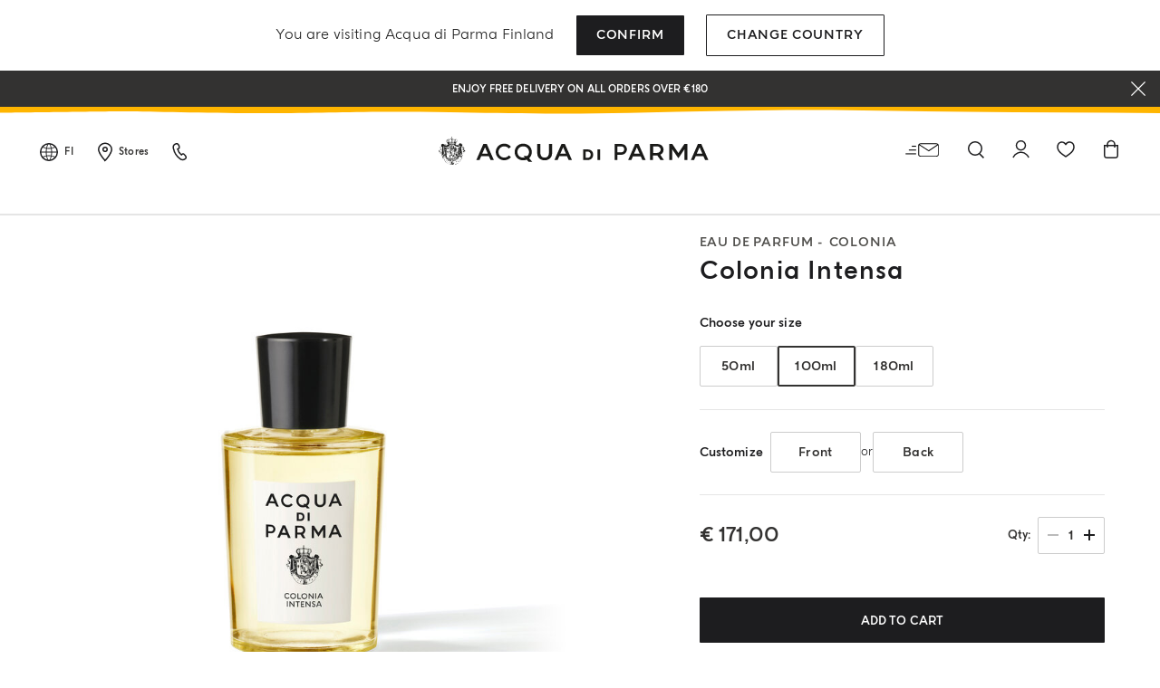

--- FILE ---
content_type: text/html;charset=UTF-8
request_url: https://www.acquadiparma.com/en/fi/colonia-intensa/INTENSAEDCRP.html
body_size: 38228
content:
<!doctype html>



<html lang="en">
<head><style>
.product-tile.product-tile-medium .tile-body .tile-name .product-name h3 {
    font-size: .875rem !important;
    line-height: .875rem;
    letter-spacing: .02em;
}
@media (min-width: 1024px) {
    .product-tile.product-tile-medium .tile-body .tile-name .product-name h3 {
        font-size: .875rem !important;
        line-height: .875rem;
        letter-spacing: .02em;
    }
}
@media (min-width: 768px) {
    .product-tile.product-tile-medium .tile-body .tile-name .product-name h3 {
        font-size: .875rem !important;
        line-height: .875rem;
        letter-spacing: .02em;
    }
}</style><meta name="viewport" content="width=device-width, initial-scale=1.0"><link rel="preload" imagesrcset="https://www.acquadiparma.com/dw/image/v2/BDPB_PRD/on/demandware.static/-/Sites-adp-master-catalog/default/dw3d842bc1/images/hi-res-1/ADPADP082810-100ML.master.1.H1.jpg?sw=780&amp;q=85 1x, https://www.acquadiparma.com/dw/image/v2/BDPB_PRD/on/demandware.static/-/Sites-adp-master-catalog/default/dw3d842bc1/images/hi-res-1/ADPADP082810-100ML.master.1.H1.jpg?sw=1560&amp;q=85 2x" as="image" fetchpriority="high">

<meta charset="UTF-8">

<meta http-equiv="x-ua-compatible" content="ie=edge">



<title>Colonia Intensa Eau De Parfum - Colonia | Acqua di Parma</title>

<link href="/on/demandware.static/Sites-acquadiparma-Site/-/default/dwd74b49ef/images/favicon.ico" rel="shortcut icon">

<meta name="description" content="Shop Colonia Intensa Eau De Parfum by Acqua di Parma. Browse the entire collection and discover exclusive iconic luxury products. Official website">
<meta name="keywords" content="">






    <!-- OneTrust Cookies Consent Notice start -->




    <script src="https://cdn.cookielaw.org/scripttemplates/otSDKStub.js" data-document-language="true" type="kleecks/javascript" charset="UTF-8" data-domain-script="273f3d70-3d6b-40cb-8b32-fa6acfd62bf6" async="false"></script>
    <script type="kleecks/javascript">
        function OptanonWrapper() {
            $(window).trigger('OneTrustLoaded');
         }
    </script>

<!-- OneTrust Cookies Consent Notice end -->






    <meta name="google-site-verification" content="FthNb9Exh9o_hfPQ10jod4TLF6e025T-q2lz0bdLttc">











    






    
  









  <script type="kleecks/javascript">
    var dataLayer = dataLayer || [];
    dataLayer.push({"clientStatus":"Not client","country":"FI","language":"en","currencyCode":"EUR","loginStatus":"Logged Out","pageSubSubCategory":"","pageSubcategory":"","pageTopCategory":"Fragrances","pageType":"Product Page"});
    
  </script>



    <script type="kleecks/javascript">
        window.googleAnalytics = {
            DATA_LAYER_NAME : 'dataLayer',
            CONTAINER_ID: 'GTM-PVRQC5D',
            ANALYTICS_EVENTS_KEY: 'analyticsEvents'
        };

        var dataLayer = dataLayer || [];

        
        
            dataLayer = dataLayer.concat(
                [{"eeAction":"eeProductDetail","products":[{"id":"ADPADP082810-100ML","isBundle":"No","isEngraved":"No","name":"Colonia Intensa","productCollection":"","productMasterId":"INTENSAEDCRP","productMidCategory":"","productStock":"In Stock","variant":"100ML","brand":"Acqua di Parma","category":"fragrances-scent-family-woody","price":171}]}]
            );

            
        

    </script>

    

    
        <!-- Google Tag Manager -->
        <script type="kleecks/javascript">(function(w,d,s,l,i){w[l]=w[l]||[];w[l].push({'gtm.start':
        new Date().getTime(),event:'gtm.js'});var f=d.getElementsByTagName(s)[0],
        j=d.createElement(s),dl=l!='dataLayer'?'&l='+l:'';j.async=true;j.src=
        'https://www.googletagmanager.com/gtm.js?id='+i+dl;f.parentNode.insertBefore(j,f);
        })(window,document,'script','dataLayer','GTM-PVRQC5D');</script>
        <!-- End Google Tag Manager -->
    

    <script type="kleecks/javascript">
        
    </script>






    <meta name="robots" content="NOINDEX,FOLLOW">




    
    
       <link rel="canonical" href="https://www.acquadiparma.com/en/fi/colonia-intensa/INTENSAEDCRP.html">
    




    
       
            
            
                
            
        
            
            
                <link rel="alternate" href="https://www.acquadiparma.com/de/at/colonia-intensa/INTENSAEDCRP.html" hreflang="de-at">
            
        
            
            
                <link rel="alternate" href="https://www.acquadiparma.com/en/at/colonia-intensa/INTENSAEDCRP.html" hreflang="en-at">
            
        
            
            
                <link rel="alternate" href="https://www.acquadiparma.com/en/be/colonia-intensa/INTENSAEDCRP.html" hreflang="en-be">
            
        
            
            
                <link rel="alternate" href="https://www.acquadiparma.com/fr/be/colonia-intensa/INTENSAEDCRP.html" hreflang="fr-be">
            
        
            
            
                <link rel="alternate" href="https://www.acquadiparma.com/en/bg/colonia-intensa/INTENSAEDCRP.html" hreflang="en-bg">
            
        
            
            
                
            
        
            
            
                <link rel="alternate" href="https://www.acquadiparma.com/en/hr/colonia-intensa/INTENSAEDCRP.html" hreflang="en-hr">
            
        
            
            
                <link rel="alternate" href="https://www.acquadiparma.com/en/cz/colonia-intensa/INTENSAEDCRP.html" hreflang="en-cz">
            
        
            
            
                <link rel="alternate" href="https://www.acquadiparma.com/en/dk/colonia-intensa/INTENSAEDCRP.html" hreflang="en-dk">
            
        
            
            
                <link rel="alternate" href="https://www.acquadiparma.com/en/ee/colonia-intensa/INTENSAEDCRP.html" hreflang="en-ee">
            
        
            
            
                <link rel="alternate" href="https://www.acquadiparma.com/en/fi/colonia-intensa/INTENSAEDCRP.html" hreflang="en-fi">
            
        
            
            
                <link rel="alternate" href="https://www.acquadiparma.com/fr/fr/colonia-intensa/INTENSAEDCRP.html" hreflang="fr-fr">
            
        
            
            
                <link rel="alternate" href="https://www.acquadiparma.com/de/de/colonia-intensa/INTENSAEDCRP.html" hreflang="de-de">
            
        
            
            
                <link rel="alternate" href="https://www.acquadiparma.com/en/gr/colonia-intensa/INTENSAEDCRP.html" hreflang="en-gr">
            
        
            
            
                <link rel="alternate" href="https://www.acquadiparma.com/en/hu/colonia-intensa/INTENSAEDCRP.html" hreflang="en-hu">
            
        
            
            
                <link rel="alternate" href="https://www.acquadiparma.com/en/ie/colonia-intensa/INTENSAEDCRP.html" hreflang="en-ie">
            
        
            
            
                <link rel="alternate" href="https://www.acquadiparma.com/it/it/colonia-intensa/INTENSAEDCRP.html" hreflang="it-it">
            
        
            
            
                <link rel="alternate" href="https://www.acquadiparma.com/en/lv/colonia-intensa/INTENSAEDCRP.html" hreflang="en-lv">
            
        
            
            
                
            
        
            
            
                <link rel="alternate" href="https://www.acquadiparma.com/en/lt/colonia-intensa/INTENSAEDCRP.html" hreflang="en-lt">
            
        
            
            
                <link rel="alternate" href="https://www.acquadiparma.com/fr/lu/colonia-intensa/INTENSAEDCRP.html" hreflang="fr-lu">
            
        
            
            
                <link rel="alternate" href="https://www.acquadiparma.com/en/lu/colonia-intensa/INTENSAEDCRP.html" hreflang="en-lu">
            
        
            
            
                <link rel="alternate" href="https://www.acquadiparma.com/de/lu/colonia-intensa/INTENSAEDCRP.html" hreflang="de-lu">
            
        
            
            
                
            
        
            
            
                <link rel="alternate" href="https://www.acquadiparma.com/en/nl/colonia-intensa/INTENSAEDCRP.html" hreflang="en-nl">
            
        
            
            
                <link rel="alternate" href="https://www.acquadiparma.com/en/no/colonia-intensa/INTENSAEDCRP.html" hreflang="en-no">
            
        
            
            
                <link rel="alternate" href="https://www.acquadiparma.com/en/pl/colonia-intensa/INTENSAEDCRP.html" hreflang="en-pl">
            
        
            
            
                <link rel="alternate" href="https://www.acquadiparma.com/en/pt/colonia-intensa/INTENSAEDCRP.html" hreflang="en-pt">
            
        
            
            
                <link rel="alternate" href="https://www.acquadiparma.com/en/ro/colonia-intensa/INTENSAEDCRP.html" hreflang="en-ro">
            
        
            
            
                <link rel="alternate" href="https://www.acquadiparma.com/en/sk/colonia-intensa/INTENSAEDCRP.html" hreflang="en-sk">
            
        
            
            
                <link rel="alternate" href="https://www.acquadiparma.com/en/si/colonia-intensa/INTENSAEDCRP.html" hreflang="en-si">
            
        
            
            
                <link rel="alternate" href="https://www.acquadiparma.com/es/es/colonia-intensa/INTENSAEDCRP.html" hreflang="es-es">
            
        
            
            
                <link rel="alternate" href="https://www.acquadiparma.com/en/se/colonia-intensa/INTENSAEDCRP.html" hreflang="en-se">
            
        
            
            
                <link rel="alternate" href="https://www.acquadiparma.com/de/ch/colonia-intensa/INTENSAEDCRP.html" hreflang="de-ch">
            
        
            
            
                <link rel="alternate" href="https://www.acquadiparma.com/fr/ch/colonia-intensa/INTENSAEDCRP.html" hreflang="fr-ch">
            
        
            
            
                <link rel="alternate" href="https://www.acquadiparma.com/it/ch/colonia-intensa/INTENSAEDCRP.html" hreflang="it-ch">
            
        
            
            
                <link rel="alternate" href="https://www.acquadiparma.com/en/gb/colonia-intensa/INTENSAEDCRP.html" hreflang="en-gb">
            
        
            <link rel="alternate" href="https://www.acquadiparma.com/default/en/colonia-intensa/INTENSAEDCRP.html" hreflang="en-us">
        
    


<meta property="og:title" content="Acqua di Parma">

    
    
        <meta property="og:url" content="https://www.acquadiparma.com/en/fi/colonia-intensa/INTENSAEDCRP.html">
    

<meta property="og:type" content="website">
<meta property="og:description" content="Shop Colonia Intensa Colonia by Acqua di Parma. Browse the entire Woody collection and discover exclusive luxury products from the iconic Italian Maison.">
<meta property="og:image" content="https://www.acquadiparma.com/on/demandware.static/Sites-acquadiparma-Site/-/default/dw671564d3/images/svg/logo.svg">




    
    




<link rel="preload" href="/on/demandware.static/Sites-acquadiparma-Site/-/default/dw82cec36f/fonts/AcquadiParma-Light.woff2" as="font" type="font/woff2" crossorigin="anonymous">
<link rel="preload" href="/on/demandware.static/Sites-acquadiparma-Site/-/default/dwaab781b6/fonts/AcquadiParma-Bold.woff2" as="font" type="font/woff2" crossorigin="anonymous">
<link rel="preload" href="/on/demandware.static/Sites-acquadiparma-Site/-/default/dwa74bfb9f/fonts/AcquadiParma-Light.woff" as="font" type="font/woff" crossorigin="anonymous">
<link rel="preload" href="/on/demandware.static/Sites-acquadiparma-Site/-/default/dw7075fb6e/fonts/AcquadiParma-Bold.woff" as="font" type="font/woff" crossorigin="anonymous">


<style>
    @font-face {
        font-family: "Acqua di Parma";
        font-weight: 400;
        font-style: normal;
        font-display: swap;
        font-display: swap;src: local("AcquadiParma-Light"), url("/on/demandware.static/Sites-acquadiparma-Site/-/default/dw82cec36f/fonts/AcquadiParma-Light.woff2") format("woff2"), url("https://www.acquadiparma.com/en/fi/fonts/AcquadiParma-Light.woff") format("woff");
    }

    @font-face {
        font-family: "Acqua di Parma";
        font-weight: 700;
        font-style: normal;
        font-display: swap;
        font-display: swap;src: local("AcquadiParma-Bold"), url("/on/demandware.static/Sites-acquadiparma-Site/-/default/dwaab781b6/fonts/AcquadiParma-Bold.woff2") format("woff2"), url("https://www.acquadiparma.com/en/fi/fonts/AcquadiParma-Bold.woff") format("woff");
    }

    @font-face {
        font-family: "CGTimesRegular";
        font-style: normal;
        font-display: swap;
        font-display: swap;src: local("CGTimesRegular"), url("/on/demandware.static/Sites-acquadiparma-Site/-/default/dwcca8fe89/fonts/CGTimesRegular.ttf") format("truetype");
    }

    @font-face {
        font-family: "Tangerine";
        font-weight: 700;
        font-style: normal;
        font-display: swap;
        font-display: swap;src: local("Tangerine"), url("/on/demandware.static/Sites-acquadiparma-Site/-/default/dwcb72557c/fonts/Tangerine-Bold.ttf") format("truetype");
    }
</style>


<link rel="preload" href="/on/demandware.static/Sites-acquadiparma-Site/-/default/dw0179fd96/images/product/blank_grey.png" as="image" type="image/png">
<link rel="preload" href="/on/demandware.static/Sites-acquadiparma-Site/-/default/dw671564d3/images/svg/logo.svg" as="image" type="image/svg+xml">


<link rel="stylesheet" href="https://www.acquadiparma.com/on/demandware.static/Sites-acquadiparma-Site/-/en_FI/v1768864309575/css/global.css" no-defer="no-defer">



    <link rel="stylesheet" href="https://www.acquadiparma.com/on/demandware.static/Sites-acquadiparma-Site/-/en_FI/v1768864309575/css/common/layout/page.css" no-defer="no-defer">

    <link rel="stylesheet" href="https://www.acquadiparma.com/on/demandware.static/Sites-acquadiparma-Site/-/en_FI/v1768864309575/css/swiperImports.css" no-defer="no-defer">

    <link rel="stylesheet" href="https://www.acquadiparma.com/on/demandware.static/Sites-acquadiparma-Site/-/en_FI/v1768864309575/css/product/detail.css" no-defer="no-defer">

    <link rel="stylesheet" href="https://www.acquadiparma.com/on/demandware.static/Sites-acquadiparma-Site/-/en_FI/v1768864309575/css/pd/allMenuComponents.css" no-defer="no-defer">






    <script type="text/plain" src="https://try.abtasty.com/bf54020f0a4e2ce0ecd999b39119b525.js" class="optanon-category-C0002"></script>







    
<script src="https://www.booxi.eu/api/booknow.js" async type="kleecks/javascript"></script>
 <script type="kleecks/javascript">
    var booxiCountryCode = 'FI';
    var booxiLanguageCode = 'eng';
    var booxiApiKey = '';
    var booxiLoginURL = '/en/fi/login/?source=booxiSource';
    var booxiClientData = null;
</script>






    <!-- Live Story Main Script -->
    <script type="kleecks/javascript">(function(d,w,s,u,y,z) { y=d.createElement(s);
        z=d.getElementsByTagName(s)[0]; y.src=u; y.type="text/javascript"; y.async=1; z.parentNode.insertBefore(y,z);
        })(document,window,"script","https://assets.livestory.io/dist/livestory-acquadiparma.min.js");
    </script>
    <script type="kleecks/javascript">
        window.LS_CONTROLLER_URL = "https://www.acquadiparma.com/on/demandware.store/Sites-acquadiparma-Site/en_FI/Livestory-Parse";
    </script>





    



<script src="https://www.google.com/recaptcha/api.js" defer type="kleecks/javascript"></script>



    <script async src="https://eu-library.klarnaservices.com/lib.js" data-client-id="eb506c75-70db-5a7b-9603-2acddbe9e206" type="kleecks/javascript"></script>




    <!-- Hotjar Tracking Code for https://www.acquadiparma.com -->
<script type="kleecks/javascript">
    (function(h,o,t,j,a,r){
        h.hj=h.hj||function(){(h.hj.q=h.hj.q||[]).push(arguments)};
        h._hjSettings={hjid:2994867,hjsv:6};
        a=o.getElementsByTagName('head')[0];
        r=o.createElement('script');r.async=1;
        r.src=t+h._hjSettings.hjid+j+h._hjSettings.hjsv;
        a.appendChild(r);
    })(window,document,'https://static.hotjar.com/c/hotjar-','.js?sv=');
</script>





<script type="kleecks/javascript">//<!--
/* <![CDATA[ (head-active_data.js) */
var dw = (window.dw || {});
dw.ac = {
    _analytics: null,
    _events: [],
    _category: "",
    _searchData: "",
    _anact: "",
    _anact_nohit_tag: "",
    _analytics_enabled: "true",
    _timeZone: "Europe/Rome",
    _capture: function(configs) {
        if (Object.prototype.toString.call(configs) === "[object Array]") {
            configs.forEach(captureObject);
            return;
        }
        dw.ac._events.push(configs);
    },
	capture: function() { 
		dw.ac._capture(arguments);
		// send to CQ as well:
		if (window.CQuotient) {
			window.CQuotient.trackEventsFromAC(arguments);
		}
	},
    EV_PRD_SEARCHHIT: "searchhit",
    EV_PRD_DETAIL: "detail",
    EV_PRD_RECOMMENDATION: "recommendation",
    EV_PRD_SETPRODUCT: "setproduct",
    applyContext: function(context) {
        if (typeof context === "object" && context.hasOwnProperty("category")) {
        	dw.ac._category = context.category;
        }
        if (typeof context === "object" && context.hasOwnProperty("searchData")) {
        	dw.ac._searchData = context.searchData;
        }
    },
    setDWAnalytics: function(analytics) {
        dw.ac._analytics = analytics;
    },
    eventsIsEmpty: function() {
        return 0 == dw.ac._events.length;
    }
};
/* ]]> */
// -->
</script>
<script type="kleecks/javascript">//<!--
/* <![CDATA[ (head-cquotient.js) */
var CQuotient = window.CQuotient = {};
CQuotient.clientId = 'bdpb-acquadiparma';
CQuotient.realm = 'BDPB';
CQuotient.siteId = 'acquadiparma';
CQuotient.instanceType = 'prd';
CQuotient.locale = 'en_FI';
CQuotient.fbPixelId = '__UNKNOWN__';
CQuotient.activities = [];
CQuotient.cqcid='';
CQuotient.cquid='';
CQuotient.cqeid='';
CQuotient.cqlid='';
CQuotient.apiHost='api.cquotient.com';
/* Turn this on to test against Staging Einstein */
/* CQuotient.useTest= true; */
CQuotient.useTest = ('true' === 'false');
CQuotient.initFromCookies = function () {
	var ca = document.cookie.split(';');
	for(var i=0;i < ca.length;i++) {
	  var c = ca[i];
	  while (c.charAt(0)==' ') c = c.substring(1,c.length);
	  if (c.indexOf('cqcid=') == 0) {
		CQuotient.cqcid=c.substring('cqcid='.length,c.length);
	  } else if (c.indexOf('cquid=') == 0) {
		  var value = c.substring('cquid='.length,c.length);
		  if (value) {
		  	var split_value = value.split("|", 3);
		  	if (split_value.length > 0) {
			  CQuotient.cquid=split_value[0];
		  	}
		  	if (split_value.length > 1) {
			  CQuotient.cqeid=split_value[1];
		  	}
		  	if (split_value.length > 2) {
			  CQuotient.cqlid=split_value[2];
		  	}
		  }
	  }
	}
}
CQuotient.getCQCookieId = function () {
	if(window.CQuotient.cqcid == '')
		window.CQuotient.initFromCookies();
	return window.CQuotient.cqcid;
};
CQuotient.getCQUserId = function () {
	if(window.CQuotient.cquid == '')
		window.CQuotient.initFromCookies();
	return window.CQuotient.cquid;
};
CQuotient.getCQHashedEmail = function () {
	if(window.CQuotient.cqeid == '')
		window.CQuotient.initFromCookies();
	return window.CQuotient.cqeid;
};
CQuotient.getCQHashedLogin = function () {
	if(window.CQuotient.cqlid == '')
		window.CQuotient.initFromCookies();
	return window.CQuotient.cqlid;
};
CQuotient.trackEventsFromAC = function (/* Object or Array */ events) {
try {
	if (Object.prototype.toString.call(events) === "[object Array]") {
		events.forEach(_trackASingleCQEvent);
	} else {
		CQuotient._trackASingleCQEvent(events);
	}
} catch(err) {}
};
CQuotient._trackASingleCQEvent = function ( /* Object */ event) {
	if (event && event.id) {
		if (event.type === dw.ac.EV_PRD_DETAIL) {
			CQuotient.trackViewProduct( {id:'', alt_id: event.id, type: 'raw_sku'} );
		} // not handling the other dw.ac.* events currently
	}
};
CQuotient.trackViewProduct = function(/* Object */ cqParamData){
	var cq_params = {};
	cq_params.cookieId = CQuotient.getCQCookieId();
	cq_params.userId = CQuotient.getCQUserId();
	cq_params.emailId = CQuotient.getCQHashedEmail();
	cq_params.loginId = CQuotient.getCQHashedLogin();
	cq_params.product = cqParamData.product;
	cq_params.realm = cqParamData.realm;
	cq_params.siteId = cqParamData.siteId;
	cq_params.instanceType = cqParamData.instanceType;
	cq_params.locale = CQuotient.locale;
	
	if(CQuotient.sendActivity) {
		CQuotient.sendActivity(CQuotient.clientId, 'viewProduct', cq_params);
	} else {
		CQuotient.activities.push({activityType: 'viewProduct', parameters: cq_params});
	}
};
/* ]]> */
// -->
</script>
<!-- Demandware Apple Pay -->

<style type="text/css">ISAPPLEPAY{display:inline}.dw-apple-pay-button,.dw-apple-pay-button:hover,.dw-apple-pay-button:active{background-color:black;background-image:-webkit-named-image(apple-pay-logo-white);background-position:50% 50%;background-repeat:no-repeat;background-size:75% 60%;border-radius:5px;border:1px solid black;box-sizing:border-box;margin:5px auto;min-height:30px;min-width:100px;padding:0}
.dw-apple-pay-button:after{content:'Apple Pay';visibility:hidden}.dw-apple-pay-button.dw-apple-pay-logo-white{background-color:white;border-color:white;background-image:-webkit-named-image(apple-pay-logo-black);color:black}.dw-apple-pay-button.dw-apple-pay-logo-white.dw-apple-pay-border{border-color:black}</style>

<meta name="generator" content="Kleecks"><meta property="og:locale" content="en_FI"><meta name="twitter:title" content="Colonia Intensa Eau De Parfum - Colonia | Acqua di Parma"><meta name="twitter:url" content="https://www.acquadiparma.com/en/fi/colonia-intensa/INTENSAEDCRP.html"><meta name="twitter:description" content="Shop Colonia Intensa Eau De Parfum by Acqua di Parma. Browse the entire collection and discover exclusive iconic luxury products. Official website"><meta name="twitter:card" content="summary"><script type="application/ld+json">{"@context":"https://schema.org","@type":"Product","name":"EAU DE PARFUM Colonia colonia intensa","description":"The brightness of Calabrian bergamot and Sicilian lemon sets the tone, lifted by cardamom and ginger that give the opening its bold, spicy edge. At a romantic dinner in Parma, glasses touch, voices rise and fall, and the room carries familiar notes of local dishes. Vibrant, charismatic, and confident. Colonia Intensa exudes the essence of Italian light and life. Presented in a new restyled bottle, it is an exciting fragrance that combines traditional and contemporary sophistication. Candlelight softens the evening, catching the curve of a smile across the table. Myrtle, artemisia, and neroli follow with a clean aromatic presence before deeper tones appear — cedarwood, patchouli, benzoin, musk, and the signature woody-leather accord that anchors the fragrance with confidence. In that moment, everything feels composed, deliberate, unmistakably yours. The citrus woody fragrance opens with the classic citrus notes of Calabrian bergamot and Sicilian lemon. Spicy hints of cardamom and ginger lend a self-assuring character to the aromatic accents of myrtle and artemisia and the sunny notes of neroli, to then reveal the singularity of this Eau de Cologne in the base. The intense woody-leather accord and deep accents of cedarwood, patchouli, benzoin and musk define this fragrance crafted for those who don't like to hide their resolute characters and reflect self-assurance. The fragrance comes in the quintessential Acqua di Parma bottle, an epitome of the Art Deco expression. The transparent glass allows Colonia Intensa’s nuances to be fully appreciated, while the classic black cap adds a touch of understated sophistication. The restyled minimal white labels echo the refined aesthetics of the Colonia , while the matte-paper box, characterized by its cylinder shape, features our signature vibrant yellow shade.The brightness of Calabrian bergamot and Sicilian lemon sets the tone, lifted by cardamom and ginger that give the opening its bold, spicy edge. At a romantic dinner in Parma, glasses touch, voices rise and fall, and the room carries familiar notes of local dishes. Vibrant, charismatic, and confident. Colonia Intensa exudes the essence of Italian light and life. Presented in a new restyled bottle, it is an exciting fragrance that combines traditional and contemporary sophistication. Candlelight softens the evening, catching the curve of a smile across the table. Myrtle, artemisia, and neroli follow with a clean aromatic presence before deeper tones appear — cedarwood, patchouli, benzoin, musk, and the signature woody-leather accord that anchors the fragrance with confidence. In that moment, everything feels composed, deliberate, unmistakably yours. The citrus woody fragrance opens with the classic citrus notes of Calabrian bergamot and Sicilian lemon. Spicy hints of cardamom and ginger lend a self-assuring character to the aromatic accents of myrtle and artemisia and the sunny notes of neroli, to then reveal the singularity of this Eau de Cologne in the base. The intense woody-leather accord and deep accents of cedarwood, patchouli, benzoin and musk define this fragrance crafted for those who don't like to hide their resolute characters and reflect self-assurance. The fragrance comes in the quintessential Acqua di Parma bottle, an epitome of the Art Deco expression. The transparent glass allows Colonia Intensa’s nuances to be fully appreciated, while the classic black cap adds a touch of understated sophistication. The restyled minimal white labels echo the refined aesthetics of the Colonia , while the matte-paper box, characterized by its cylinder shape, features our signature vibrant yellow shade. Olfactive Family: CITRUS LEATHER WOODY Olfactive Notes: Top Notes: Cardamom, Calabrian Bergamot, Sicilian Lemon, Ginger Heart Notes: Myrtle, Artemisia, Neroli Base Notes: Leather accord, Cedarwood, Patchouli, Benzoin, Musk","category":"Scent Family","image":[{"@type":"ImageObject","name":"Colonia Intensa, 100ML, hi-res-1","url":"https://www.acquadiparma.com/dw/image/v2/BDPB_PRD/on/demandware.static/-/Sites-adp-master-catalog/default/dw3d842bc1/images/hi-res-1/ADPADP082810-100ML.master.1.H1.jpg?sw=780&q=85"},{"@type":"ImageObject","name":"Colonia Intensa, 100ML, hi-res-1","url":"https://www.acquadiparma.com/dw/image/v2/BDPB_PRD/on/demandware.static/-/Sites-adp-master-catalog/default/dw50b79775/images/hi-res-1/ADPADP082810-100ML.2.H1.jpg?sw=780&q=85"},{"@type":"ImageObject","name":"Colonia Intensa, 100ML, hi-res-1","url":"https://www.acquadiparma.com/dw/image/v2/BDPB_PRD/on/demandware.static/-/Sites-adp-master-catalog/default/dwd554980c/images/hi-res-1/ADPADP082810-100ML.3.H1.jpg?sw=780&q=85"},{"@type":"ImageObject","name":"Colonia Intensa, 100ML, hi-res-1","url":"https://www.acquadiparma.com/dw/image/v2/BDPB_PRD/on/demandware.static/-/Sites-adp-master-catalog/default/dw0e30e69f/images/hi-res-1/ADPADP082810-100ML.4.H1.jpg?sw=780&q=85"},{"@type":"ImageObject","name":"Colonia Intensa, 100ML, hi-res-1","url":"https://www.acquadiparma.com/dw/image/v2/BDPB_PRD/on/demandware.static/-/Sites-adp-master-catalog/default/dw885ab56b/images/hi-res-1/ADPADP082810-100ML.5.H1.jpg?sw=780&q=85"},{"@type":"ImageObject","name":"Colonia Intensa, 100ML, hi-res-1","url":"https://www.acquadiparma.com/dw/image/v2/BDPB_PRD/on/demandware.static/-/Sites-adp-master-catalog/default/dwce8b0c9e/images/hi-res-1/ADPADP082810-100ML.6.H1.jpg?sw=780&q=85"},{"@type":"ImageObject","name":"Colonia Intensa, 100ML, hi-res-1","url":"https://www.acquadiparma.com/dw/image/v2/BDPB_PRD/on/demandware.static/-/Sites-adp-master-catalog/default/dw436356c5/images/hi-res-1/ADPADP082810-100ML.7.H1.jpg?sw=780&q=85"}],"brand":{"@type":"Brand","name":"Acqua di Parma","alternateName":"ADP","logo":"/on/demandware.static/Sites-acquadiparma-Site/-/default/dw671564d3/images/svg/logo.svg"},"manufacturer":{"@type":"Organization","name":"Acqua Di Parma"},"sku":"ADPADP082810-100ML","inProductGroupWithID":"INTENSAEDCRP","offers":{"@type":"Offer","url":"https://www.acquadiparma.com/en/fi/colonia-intensa/INTENSAEDCRP.html","price":"171.00","priceCurrency":"EUR","availability":"https://schema.org/InStock","itemCondition":"https://schema.org/NewCondition","seller":{"@type":"Organization","name":"Acqua di Parma","logo":"/on/demandware.static/Sites-acquadiparma-Site/-/default/dw671564d3/images/svg/logo.svg"},"hasMerchantReturnPolicy":{"@type":"MerchantReturnPolicy","name":"Merchant Return Policy","description":"This return policy applies to all products sold by Acqua di Parma.","merchantReturnLink":"https://www.acquadiparma.com/en/fi/client-service/","returnMethod":"https://schema.org/ReturnByMail","applicableCountry":{"@type":"Country","name":"FI"},"merchantReturnDays":"14","refundType":"https://schema.org/FullRefund"},"shippingDetails":{"@type":"OfferShippingDetails","deliveryTime":{"@type":"ShippingDeliveryTime","handlingTime":{"@type":"QuantitativeValue","maxValue":"4","minValue":"2","unitCode":"d"}}}},"mpn":"8028713828102","gtin":"8028713828102","isSimilarTo":[{"@type":"Product","name":"EAU DE PARFUM Colonia colonia intensa - 50ML","url":"https://www.acquadiparma.com/on/demandware.store/Sites-acquadiparma-Site/en_FI/Product-Variation#dwvar_INTENSAEDCRP_size=50ML&pid=INTENSAEDCRP&quantity=1","sku":"ADPADP082810-50ML","size":"50ML"},{"@type":"Product","name":"EAU DE PARFUM Colonia colonia intensa - 180ML","url":"https://www.acquadiparma.com/on/demandware.store/Sites-acquadiparma-Site/en_FI/Product-Variation#dwvar_INTENSAEDCRP_size=180ML&pid=INTENSAEDCRP&quantity=1","sku":"ADPADP082810-180ML","size":"180ML"}],"size":"100ML"}</script><style>* {
  -webkit-transition: none !important;
  -moz-transition: none !important;
  -o-transition: none !important;
  -ms-transition: none !important;
  transition: none !important;
}</style></head>
<body class="KL-D-13 KL-LANG-en KL-P_URL_1-en KL-P_URL_2-fi KL-P_URL_3-colonia-intensa KL-URL-INTENSAEDCRP_html KL-URL-LEVEL-4 KL-CMS_URL-LEVEL-4 KL-UA-BOT KL-UA-DESKTOP sp-PRODUCT KL-scripts-loading KL-styles-loading a56464aaed98e91e93d50d2f3c862ecb" kl-user-country-isocode="US" kl-country-locale-isocode="FI" kl-shipping-min="2" kl-shipping-max="4"><script type="kleecks/javascript">function KL_getCookie(name) {
    var match = document.cookie.match(new RegExp('(^| )' + name + '=([^;]+)'));
    if (match) return match[2];
}
  
function KL_setCookie(name, value, days) {
    var expires = '';
    if (days) {
        var date = new Date();
        date.setTime(date.getTime() + (days * 24 * 60 * 60 * 1000));
        expires = '; expires=' + date.toUTCString();
    }
    document.cookie = name + '=' + value + expires + '; path=/';
}</script>








    









    <input type="hidden" name="analytics-events" value="[{&quot;eeAction&quot;:&quot;eeProductDetail&quot;,&quot;products&quot;:[{&quot;id&quot;:&quot;ADPADP082810-100ML&quot;,&quot;isBundle&quot;:&quot;No&quot;,&quot;isEngraved&quot;:&quot;No&quot;,&quot;name&quot;:&quot;Colonia Intensa&quot;,&quot;productCollection&quot;:&quot;&quot;,&quot;productMasterId&quot;:&quot;INTENSAEDCRP&quot;,&quot;productMidCategory&quot;:&quot;&quot;,&quot;productStock&quot;:&quot;In Stock&quot;,&quot;variant&quot;:&quot;100ML&quot;,&quot;brand&quot;:&quot;Acqua di Parma&quot;,&quot;category&quot;:&quot;fragrances-scent-family-woody&quot;,&quot;price&quot;:171}]}]">


    
        <!-- Google Tag Manager (noscript) -->
        <noscript><iframe height="0" width="0" style="display:none;visibility:hidden" data-kleecks-src="https://www.googletagmanager.com/ns.html?id=GTM-PVRQC5D"></iframe></noscript>
        <!-- End Google Tag Manager (noscript) -->
    





    
    
    <script type="kleecks/javascript">
        window.mcTrackingCodeData = {"setOrgId":{"payload":"7275512","mandatory":true,"pushed":false},"setUserInfo":{"payload":{"email":"GUEST","details":{"currency":"EUR","language":"en","country":"FI"}},"mandatory":true,"pushed":false},"trackPageView":{"payload":{"item":"ADPADP082810-100ML"},"mandatory":false,"pushed":false}};
    </script>






<div id="wrapper">
<script type="kleecks/javascript">//common/scripts.isml</script>
<script defer type="kleecks/javascript" src="https://www.acquadiparma.com/on/demandware.static/Sites-acquadiparma-Site/-/en_FI/v1768864309575/js/main.js"></script>

    <script defer type="kleecks/javascript" src="https://www.acquadiparma.com/on/demandware.static/Sites-acquadiparma-Site/-/en_FI/v1768864309575/js/common/layout/page.js">
    </script>

    <script defer type="kleecks/javascript" src="https://www.acquadiparma.com/on/demandware.static/Sites-acquadiparma-Site/-/en_FI/v1768864309575/js/productDetail.js">
    </script>

    <script type="kleecks/module" src="https://unpkg.com/@google/model-viewer/dist/model-viewer.min.js">
    </script>

    <script defer type="kleecks/javascript" src="https://www.acquadiparma.com/on/demandware.static/Sites-acquadiparma-Site/-/en_FI/v1768864309575/js/engraving.js">
    </script>

    <script defer type="kleecks/javascript" src="https://www.acquadiparma.com/on/demandware.static/Sites-acquadiparma-Site/-/en_FI/v1768864309575/js/candleTag.js">
    </script>

    <script defer type="kleecks/javascript" src="https://www.acquadiparma.com/on/demandware.static/Sites-acquadiparma-Site/-/en_FI/v1768864309575/js/pd/allMenuComponents.js">
    </script>


<div class="error-messaging"></div>
<div class="page" data-action="Product-Show" data-querystring="pid=INTENSAEDCRP" data-navigation="">
<div class="modal fade" id="removeProductModal" tabindex="-1" role="dialog" aria-labelledby="removeProductLineItemModal">
    <div class="modal-dialog modal-dialog-centered" role="document">
        <div class="modal-content">
            <div class="modal-header delete-confirmation-header">
                <span class="modal-title text-xxl" id="removeProductLineItemModal">Remove Product?</span>
                <button type="button" class="close" data-dismiss="modal" aria-label="Close">
                    <span aria-hidden="true" class="icon icon-modal-close"></span>
                </button>
            </div>
            <div class="modal-body delete-confirmation-body">
                Are you sure you would like to remove this item from the shopping cart?
                <p class="product-to-remove"></p>
            </div>
            <div class="modal-footer">
                <button type="button" class="btn btn-outline-primary btn-m" data-dismiss="modal">Cancel</button>
                <button type="button" class="btn btn-primary cart-delete-confirmation-btn btn-m" data-dismiss="modal">
                    Yes
                </button>
            </div>
        </div>
    </div>
</div>




<header class="page-header-container promo-open">

    
    

    

    <div id="countries-popup">
        <div class="countries-popup-wrapper">
            <span class="countries-popup-title font-weight-normal">You are visiting Acqua di Parma <span>Finland</span></span>
            <div class="actions">
                <a class="btn btn-primary country-link text-m" href="javascript:void(0);" rel="nofollow" data-href="/on/demandware.store/Sites-acquadiparma-Site/en_FI/CountrySelector-SetAjaxCountry?code=FI&amp;loc=en_FI&amp;src=popup&amp;current=true">Confirm</a>

                <a class="btn btn-outline-primary text-m" href="https://www.acquadiparma.com/countries/" title="countries">Change Country</a>
            </div>
        </div>
    </div>



    
    
    <div class="promo-message-popup">
        <button type="button" class="close-button" aria-label="Close">
            <span class="icon icon-close-white"></span>
        </button>
        <div class="content d-flex justify-content-center align-items-center h-100">
            
	 


	<div class="html-slot-container h-100">
    
        
            <div class="promo-swiper-container h-100">
                <div class="swiper-wrapper">
                    
                        <div class="swiper-slide d-flex d-align align-items-center justify-content-center">
                            Enjoy free delivery on all orders over €180
                        </div>
                    
                        <div class="swiper-slide d-flex d-align align-items-center justify-content-center">
                            <p>New-in:<span style="color:#ffffff;">&nbsp;</span><a href="https://www.acquadiparma.com/en/fi/colonia-il-profumo-millesimato/COLONIAMILLESIMATOSPRAY.html" title="COLONIAMILLESIMATOSPRAY"><span style="color:#ffffff;">COLONIA IL PROFUMO MILLESIMATO</span></a></p>
                        </div>
                    
                        <div class="swiper-slide d-flex d-align align-items-center justify-content-center">
                            Complimentary gift on all orders over 180€
                        </div>
                    
                </div>
            </div>
        
    
</div>
  
	
        </div>
    </div>



    
    <div class="header-wave"></div>

    
    <div class="container-fluid">
        <div class="row no-gutters navbar-header align-items-center">
            
            <div class="col-2 col-md-3 col-lg-4 navbar-header-left d-flex justify-content-start">
                    
                <div class="menu-item country-select-container d-none d-lg-inline-block">
                    
    
    <div class="country-selector main-category d-none d-lg-inline-block" tabindex="0">
        <span class="icon icon-globe"></span>
        
            <button class="country-code d-none d-lg-inline-block" data-toggle="dropdown" aria-expanded="false" aria-label="Finland">
                FI
            </button>
        
    </div>
    <div class="aside-dropdown switch-languages" data-current-locale="en_FI">
        <div class="content">
            <div class="current-country">
                <div class="close-element">
                    <span class="icon icon-small icon-close"></span>
                </div>
                <div class="shipping-to">
                    <span class="shipping-to-label text-xs">Shipping to:</span>
                    <span class="shipping-country-name text-xs">Finland</span>
                </div>
                <div class="change-country">
                    <a class="change-country-link text-xs" href="https://www.acquadiparma.com/countries/" rel="nofollow" title="countries">Change shipping country</a>
                </div>
            </div>
            
            
        </div>
    </div>


                </div>
                    
                <div class="menu-item d-none d-lg-inline-block">
                    <a class="d-flex align-items-center" href="https://www.acquadiparma.com/en/fi/store-locator/" title="Store locator" aria-label="Store locator">
                        <span class="icon icon-pin"></span>
                        <span class="d-none d-lg-inline-block ma-l-2 text-xxs font-weight-bold">Stores</span>
                    </a>
                </div>
                    
                <div class="menu-item d-none d-lg-inline-block">
                    <a href="https://www.acquadiparma.com/en/fi/contact-us/" title="Contact us" aria-label="Contact us">
                        <span class="icon icon-phone"></span>
                    </a>
                </div>
                    
                <div class="menu-item mobile-menu mobile-menu-icon-cointainer d-lg-none">
                    <button class="navbar-toggler d-lg-none" type="button" data-toggle="offcanvas" aria-controls="sg-navbar-collapse" aria-expanded="false" aria-label="Toggle navigation">
    <span class="icon icon-close icon-hamburger-close"></span>
    <span class="icon icon-hamburger-search"></span>
</button>
                </div>
            </div>
            
            <div class="col-8 col-md-6 col-lg-4 text-center">
                <a href="https://www.acquadiparma.com/en/fi/" title="Acqua di Parma Home">
                    <img class="header-logo img-fluid" src="/on/demandware.static/Sites-acquadiparma-Site/-/default/dw671564d3/images/svg/logo.svg" alt="Acqua di Parma" title="Acqua di Parma" width="336" height="28" loading="lazy">
                </a>
            </div>
            
            <div class="col-2 col-md-3 col-lg-4 text-right layer-container-wrapper navbar-header-right d-flex justify-content-end">
                    
                <div class="menu-item mobile-hidden newsletter-icon-container">
                    
    <div class="nl-button">
        <button id="nl_button_header" aria-label="Search" aria-expanded="false">
            <span class="icon icon-newsletter"></span>
        </button>
    </div>


                </div>
                <div class="menu-item d-none d-lg-inline-block search search-icon-container" role="search">
                    <div class="search-button">
    <button id="search_button_header" aria-label="Search" aria-expanded="false">
        <span class="icon icon-search header-search-toggler"></span>
    </button>
</div>

                </div>
                    
                <div class="menu-item mobile-hidden login-icon-container">
                    <div class="user">
    
        
            <a class="login-popup-opener" href="javascript:void(0);" title="Login" aria-label="Login" data-toggle="modal" data-target="#loginModal">
                <span class="icon icon-account"></span>
            </a>
        
    
</div>
                </div>
                    
                <div class="menu-item mobile-hidden favourites-container">
                    
    <a class="wishlist" href="https://www.acquadiparma.com/en/fi/wishlist/" title="Wishlist" aria-label="Wishlist">
        <span class="icon icon-wishlist"></span>
    </a>

                </div>
                    
                <div class="menu-item mini-cart-layer">
                    <div class="header-minicart layer-opener minicart-button" data-action-url="/on/demandware.store/Sites-acquadiparma-Site/en_FI/Cart-MiniCartShow" data-parent-wrapper="mini-cart-layer">
                        <a class="link" href="https://www.acquadiparma.com/en/fi/cart/" title="Go to shopping cart" aria-label="Go to shopping cart">
                            
    <span class="minicart-quantity-container ">
        <span class="icon icon-cart"></span>
        <span class="minicart-quantity d-none">
            0
        </span>
    </span>

                        </a>
                    </div>
                </div>
            </div>
        </div>
    </div>

    
    <nav class="header-navigation" aria-label="Page navigation">
        <div class="main-menu-container">

            
            <div class="search-wrapper d-block d-lg-none">
                <div class="site-search">
                    <div class="form-wrapper container-fluid">
                        <form role="search" action="https://www.acquadiparma.com/en/fi/search/" method="get" name="simpleSearch">
                            <div class="form-group ma-0 w-100">
                                <input class="form-control form-control-icon-search form-control-action search-field" type="search" id="headerSearchInput" name="q" value="" placeholder="Search products..." autocomplete="off" aria-label="Search products..." data-searchminchars="3" required>

                                
                                <button type="button" class="search-clear-btn form-control-action-btn d-lg-none" data-action="inputClear">
                                    <span class="action-btn-icon-close"></span>
                                </button>

                                
                                <button type="submit" class="search-submit-btn form-control-action-btn d-none d-lg-block" data-action="formSubmit">
                                    <span class="action-btn-text">Search</span>
                                </button>
                            </div>
                            <input type="hidden" value="en_FI" name="lang">
                        </form>
                        
                        <button type="button" class="search-close" aria-label="Close"><span class="icon icon-close"></span></button>
                    </div>
                </div>

                
                <div class="suggestions-wrapper" data-url="/on/demandware.store/Sites-acquadiparma-Site/en_FI/SearchServices-GetSuggestions?q=">
                    <div class="suggestions-container container-fluid"></div>
                </div>
            </div>

            
            
                



    
    


    
    <div class="navbar-header-center main-menu-section d-none d-lg-block">
        <div class="main-menu" id="sg-navbar-collapse">
            <nav id="nav" class="experience-navbar" aria-label="Navigation menu">
                <div class="main-menu-wrapper">

                    
                    <div class="navbar-wrapper">
                        <div class="nav navbar-nav"></div>
                    </div>

                    
                    <template id="navbar-template">
                        <div class="nav-item experience-nav-item text-center text-uppercase font-weight-bold d-flex d-lg-block">
                            <div class="d-flex align-items-center">
                                <div class="d-none pa-r-3 nav-image-mobile">
                                    <img class="lazy" src="" alt="" loading="lazy">
                                </div>
                                <a href id class="experience-nav-link" data-toggle="dropdown" aria-haspopup="true" aria-expanded="false" aria-label="Open the menu: placeholder">
                                </a>
                            </div>

                            <div class="d-block d-lg-none">
                                <span class="icon icon-chevron-right"></span>
                            </div>
                        </div>
                    </template>

                    <div class="experience-dropdown-menu hide">
                        <div class="container-fluid position-relative">

                            <button type="button" class="menu-dropdown-close d-none d-lg-block position-absolute" aria-label="Close">
                                <span class="icon icon-close"></span>
                            </button>

                            
                                
                                
                                    
                                
                                <div class="experience-region experience-menuContent"><div class="experience-component experience-menu-menuFirstLevel">

<div class="row dropdown-first-level-wrapper flex-column hide" data-name="Valentine's Day" data-link="https://www.acquadiparma.com/en/fi/valentines-day/" data-image-mobile="https://www.acquadiparma.com/dw/image/v2/BDPB_PRD/on/demandware.static/-/Library-Sites-acquadiparmaLibrary/default/dwd9b232b6/CHAPEAU!/ADP082548_Luce di Rosa Lègami LE_primary_PACKSHOT.jpg">
    <div class="back-wrapper w-100 d-block d-lg-none">
        <div class="experience-first-level-back">
            <div class="back-section-wrapper d-flex justify-content-between align-items-center">
                <div class="arrow-back d-flex align-items-center flex-grow-2">
                    <span class="icon icon-arrow-back category-back" aria-label="Go back to menu"></span>
                    <div class="mobile-navigation-back text-uppercase font-weight-bold">Valentine's Day</div>
                </div>
                
                    <div class="view-all-mobile flex-grow-1 text-right">
                        <a href="https://www.acquadiparma.com/en/fi/valentines-day/" title="valentines day">View all</a>
                    </div>
                
            </div>
        </div>
    </div>
    <div class="experience-region experience-menuFirstLevelContent"><div class="experience-component experience-menu-menuColumn"><div class="column-wrapper all">
    <div class="experience-region experience-menuColumnContent"><div class="experience-component experience-menu-menuItem"><div class="menu-item-wrapper all align-items-center font-weight-bold">
    
        
            <a class="menu-link" href="https://www.acquadiparma.com/en/fi/valentines-day/" title="valentines day">Valentine's Day Selection</a>
        
    
</div></div><div class="experience-component experience-menu-menuItem"><div class="menu-item-wrapper all align-items-center font-weight-bold">
    
        
            <a class="menu-link" href="https://www.acquadiparma.com/en/fi/gifting/gifting-get-inspired/gifting-get-inspired-gift-sets/" title="gifting get inspired gift sets">Gift set</a>
        
    
</div></div><div class="experience-component experience-menu-menuItem"><div class="menu-item-wrapper all align-items-center font-weight-bold">
    
        
            <a class="menu-link" href="https://www.acquadiparma.com/en/fi/gifting/gifting-by-occasion/gifting-by-occasion-special-occasions/" title="gifting by occasion special occasions">Special Occasions</a>
        
    
</div></div><div class="experience-component experience-menu-menuItem"><div class="menu-item-wrapper all align-items-center font-weight-bold">
    
        
            <a class="menu-link" href="https://www.acquadiparma.com/en/fi/gifting/gifting-by-occasion/gifting-by-occasion-little-somethings/" title="gifting by occasion little somethings">Little Gifts</a>
        
    
</div></div></div>
</div></div><div class="experience-component experience-menu-menuColumn"><div class="column-wrapper all">
    <div class="experience-region experience-menuColumnContent"><div class="experience-component experience-menu-menuItem"><div class="menu-item-wrapper all align-items-center font-weight-bold">
    
        
            <span>GIFT SELECTION</span>
        
    
</div></div><div class="experience-component experience-menu-menuItem"><div class="menu-item-wrapper all align-items-center font-weight-normal">
    
        
            <a class="menu-link" href="https://www.acquadiparma.com/en/fi/fragrances/fragrances-collections/" title="fragrances collections">Fragrances</a>
        
    
</div></div><div class="experience-component experience-menu-menuItem"><div class="menu-item-wrapper all align-items-center font-weight-normal">
    
        
            <a class="menu-link" href="https://www.acquadiparma.com/en/fi/home-collection/home-collection-candles/" title="home collection candles">Candles</a>
        
    
</div></div><div class="experience-component experience-menu-menuItem"><div class="menu-item-wrapper all align-items-center font-weight-normal">
    
        
            <a class="menu-link" href="https://www.acquadiparma.com/en/fi/home-collection/home-collection-diffusers/" title="home collection diffusers">Diffusers</a>
        
    
</div></div><div class="experience-component experience-menu-menuItem"><div class="menu-item-wrapper all align-items-center font-weight-normal">
    
        
            <a class="menu-link" href="https://www.acquadiparma.com/en/fi/body-collection/body-collection-body-care/" title="body collection body care">Body Care</a>
        
    
</div></div></div>
</div></div><div class="experience-component experience-menu-menuColumn"><div class="column-wrapper all">
    <div class="experience-region experience-menuColumnContent"><div class="experience-component experience-menu-menuImageBanner"><div class="menu-image-wrapper text-center">
    

        
        <a class="linked-banner" href="https://www.acquadiparma.com/en/fi/home-collection/home-collection-airound/home-collection-airound-car-diffuser/" data-dl-event="" title="home collection airound car diffuser">
            <img class="menu-image-component image img-fluid lazy w-100" src="https://www.acquadiparma.com/dw/image/v2/BDPB_PRD/on/demandware.static/-/Library-Sites-acquadiparmaLibrary/default/dw4140815b/VDAY/1080x1080_0007_CAR DIFFUSER V DAY.jpg" alt="valentines-day-car-diffuser" loading="lazy">

            
                <div class="menu-text-component">
                    
                        <div class="banner-title">
                            <span class="text-uppercase font-weight-bold">Car Diffuser</span>
                        </div>
                    
                    
                        <div class="banner-content">
                            <span class="text-s">Gift the color of love this Valentine's</span>
                        </div>
                    
                </div>
            
        </a>

    
</div>
</div></div>
</div></div><div class="experience-component experience-menu-menuColumn"><div class="column-wrapper all">
    <div class="experience-region experience-menuColumnContent"><div class="experience-component experience-menu-menuImageBanner"><div class="menu-image-wrapper text-center">
    

        
        <a class="linked-banner" href="https://www.acquadiparma.com/en/fi/fragrances/fragrances-collections/" data-dl-event="" title="fragrances collections">
            <img class="menu-image-component image img-fluid lazy w-100" src="https://www.acquadiparma.com/dw/image/v2/BDPB_PRD/on/demandware.static/-/Library-Sites-acquadiparmaLibrary/default/dw6fef2728/SIGNATURE OF THE SUN/1080x1080_0000_Signatures of the Sun.jpg" alt="valentines-day-gift" loading="lazy">

            
                <div class="menu-text-component">
                    
                        <div class="banner-title">
                            <span class="text-uppercase font-weight-bold">SIGNATURES OF THE SUN</span>
                        </div>
                    
                    
                        <div class="banner-content">
                            <span class="text-s">Private scents from precious ingredients</span>
                        </div>
                    
                </div>
            
        </a>

    
</div>
</div></div>
</div></div></div>
</div></div><div class="experience-component experience-menu-menuFirstLevel">

<div class="row dropdown-first-level-wrapper flex-column hide" data-name="Fragrances" data-link="javascript:void(0);" data-image-mobile="https://www.acquadiparma.com/dw/image/v2/BDPB_PRD/on/demandware.static/-/Library-Sites-acquadiparmaLibrary/default/dwb8ca668e/images/Menu/Fragranze.jpg">
    <div class="back-wrapper w-100 d-block d-lg-none">
        <div class="experience-first-level-back">
            <div class="back-section-wrapper d-flex justify-content-between align-items-center">
                <div class="arrow-back d-flex align-items-center flex-grow-2">
                    <span class="icon icon-arrow-back category-back" aria-label="Go back to menu"></span>
                    <div class="mobile-navigation-back text-uppercase font-weight-bold">Fragrances</div>
                </div>
                
            </div>
        </div>
    </div>
    <div class="experience-region experience-menuFirstLevelContent"><div class="experience-component experience-menu-menuColumn"><div class="column-wrapper all">
    <div class="experience-region experience-menuColumnContent"><div class="experience-component experience-menu-menuItem"><div class="menu-item-wrapper all align-items-center font-weight-bold">
    
        
            <a class="menu-link" href="https://www.acquadiparma.com/en/fi/fragrances/fragrances-must-haves/" title="fragrances must haves">Must Haves</a>
        
    
</div></div><div class="experience-component experience-menu-menuItem"><div class="menu-item-wrapper all align-items-center font-weight-bold">
    
        
            <a class="menu-link" href="https://www.acquadiparma.com/en/fi/colonia/COLONIAEDCSPRAY.html" title="COLONIAEDCSPRAY">Our Icon Colonia</a>
        
    
</div></div><div class="experience-component experience-menu-menuItem"><div class="menu-item-wrapper all align-items-center font-weight-bold">
    
        
            <a class="menu-link" href="https://www.acquadiparma.com/en/fi/colonia-il-profumo-millesimato/COLONIAMILLESIMATOSPRAY.html" title="COLONIAMILLESIMATOSPRAY">Just Arrived</a>
        
    
</div></div><div class="experience-component experience-menu-menuItem"><div class="menu-item-wrapper all align-items-center font-weight-bold">
    
        
            <a class="menu-link" href="https://www.acquadiparma.com/en/fi/fragrances/fragrances-travel-size/" title="fragrances travel size">Travel Size</a>
        
    
</div></div><div class="experience-component experience-menu-menuItem"><div class="menu-item-wrapper all align-items-center font-weight-bold">
    
        
            <a class="menu-link" href="https://www.acquadiparma.com/en/fi/fragrances/fragrances-sets/" title="fragrances sets">Discovery</a>
        
    
</div></div></div>
</div></div><div class="experience-component experience-menu-menuColumn"><div class="column-wrapper all">
    <div class="experience-region experience-menuColumnContent"><div class="experience-component experience-menu-menuCategoryTree">
    <div class="second-level-menu">
        <div class="list-title text-uppercase font-weight-bold d-flex align-items-center">
            <a class="menu-item-link menu-link" href="https://www.acquadiparma.com/en/fi/fragrances/fragrances-collections/" title="fragrances collections">Fragrances</a>
            <div class="second-level-accordion d-block d-lg-none">
                <span class="icon icon-chevron-down-small"></span>
            </div>
        </div>
        <div class="second-level-body">
            <div class="menu-item-wrapper d-flex d-lg-none align-items-center">
                <a class="menu-link" href="https://www.acquadiparma.com/en/fi/fragrances/fragrances-collections/" title="fragrances collections">View all</a>
            </div>
            
            
                <div class="menu-item-wrapper d-flex align-items-center">
                    <a class="menu-link" href="https://www.acquadiparma.com/en/fi/fragrances/fragrances-collections/fragrances-collections-colonias/" title="fragrances collections colonias">Colonia collection</a>
                </div>
            
                <div class="menu-item-wrapper d-flex align-items-center">
                    <a class="menu-link" href="https://www.acquadiparma.com/en/fi/fragrances/fragrances-collections/fragrances-collections-buongiorno/" title="fragrances collections buongiorno">Buongiorno</a>
                </div>
            
                <div class="menu-item-wrapper d-flex align-items-center">
                    <a class="menu-link" href="https://www.acquadiparma.com/en/fi/fragrances/fragrances-collections/fragrances-collections-signatures-of-the-sun/" title="fragrances collections signatures of the sun">Signatures of the Sun</a>
                </div>
            
                <div class="menu-item-wrapper d-flex align-items-center">
                    <a class="menu-link" href="https://www.acquadiparma.com/en/fi/fragrances/fragrances-collections/fragrances-collections-blu-mediterraneo/" title="fragrances collections blu mediterraneo">Blu Mediterraneo</a>
                </div>
            
                <div class="menu-item-wrapper d-flex align-items-center">
                    <a class="menu-link" href="https://www.acquadiparma.com/en/fi/fragrances/fragrances-collections/fragrances-collections-note-di-colonia/" title="fragrances collections note di colonia">Note di Colonia</a>
                </div>
            
                <div class="menu-item-wrapper d-flex align-items-center">
                    <a class="menu-link" href="https://www.acquadiparma.com/en/fi/fragrances/fragrances-collections/fragrances-collections-le-nobili/" title="fragrances collections le nobili">Le Nobili</a>
                </div>
            
        </div>
    </div>
</div></div>
</div></div><div class="experience-component experience-menu-menuColumn"><div class="column-wrapper all">
    <div class="experience-region experience-menuColumnContent"><div class="experience-component experience-menu-menuCategoryTree">
    <div class="second-level-menu">
        <div class="list-title text-uppercase font-weight-bold d-flex align-items-center">
            <a class="menu-item-link menu-link" href="https://www.acquadiparma.com/en/fi/fragrances/fragrances-scent-family/" title="fragrances scent family">Scent Family</a>
            <div class="second-level-accordion d-block d-lg-none">
                <span class="icon icon-chevron-down-small"></span>
            </div>
        </div>
        <div class="second-level-body">
            <div class="menu-item-wrapper d-flex d-lg-none align-items-center">
                <a class="menu-link" href="https://www.acquadiparma.com/en/fi/fragrances/fragrances-scent-family/" title="fragrances scent family">View all</a>
            </div>
            
            
                <div class="menu-item-wrapper d-flex align-items-center">
                    <a class="menu-link" href="https://www.acquadiparma.com/en/fi/fragrances/fragrances-scent-family/fragrances-scent-family-aromatic/" title="fragrances scent family aromatic">Aromatic</a>
                </div>
            
                <div class="menu-item-wrapper d-flex align-items-center">
                    <a class="menu-link" href="https://www.acquadiparma.com/en/fi/fragrances/fragrances-scent-family/fragrances-scent-family-citrus/" title="fragrances scent family citrus">Citrus</a>
                </div>
            
                <div class="menu-item-wrapper d-flex align-items-center">
                    <a class="menu-link" href="https://www.acquadiparma.com/en/fi/fragrances/fragrances-scent-family/fragrances-scent-family-floral/" title="fragrances scent family floral">Floral</a>
                </div>
            
                <div class="menu-item-wrapper d-flex align-items-center">
                    <a class="menu-link" href="https://www.acquadiparma.com/en/fi/fragrances/fragrances-scent-family/fragrances-scent-family-ambery/" title="fragrances scent family ambery">Ambery</a>
                </div>
            
                <div class="menu-item-wrapper d-flex align-items-center">
                    <a class="menu-link" href="https://www.acquadiparma.com/en/fi/fragrances/fragrances-scent-family/fragrances-scent-family-fougere/" title="fragrances scent family fougere">Fougere</a>
                </div>
            
                <div class="menu-item-wrapper d-flex align-items-center">
                    <a class="menu-link" href="https://www.acquadiparma.com/en/fi/fragrances/fragrances-scent-family/fragrances-scent-family-woody/" title="fragrances scent family woody">Woody</a>
                </div>
            
                <div class="menu-item-wrapper d-flex align-items-center">
                    <a class="menu-link" href="https://www.acquadiparma.com/en/fi/fragrances/fragrances-scent-family/fragrances-scent-family-green/" title="fragrances scent family green">Green</a>
                </div>
            
        </div>
    </div>
</div></div>
</div></div><div class="experience-component experience-menu-menuColumn"><div class="column-wrapper all">
    <div class="experience-region experience-menuColumnContent"><div class="experience-component experience-menu-menuImageBanner"><div class="menu-image-wrapper text-center">
    

        
        <a class="linked-banner" href="https://www.acquadiparma.com/en/fi/colonia-il-profumo-millesimato.html" data-dl-event="" title="colonia il profumo millesimato">
            <img class="menu-image-component image img-fluid lazy w-100" src="https://www.acquadiparma.com/dw/image/v2/BDPB_PRD/on/demandware.static/-/Library-Sites-acquadiparmaLibrary/default/dw7c43e179/Millesimato/1080x1080px_23_2824_IMAGINE_ACQUAdiPARMA_081025_08_2938_sRGB_F1.jpg" alt="" loading="lazy">

            
                <div class="menu-text-component">
                    
                        <div class="banner-title">
                            <span class="text-uppercase font-weight-bold">THE ART OF LIVING ITALIAN</span>
                        </div>
                    
                    
                        <div class="banner-content">
                            <span class="text-s">A luminous tribute to 110 years</span>
                        </div>
                    
                </div>
            
        </a>

    
</div>
</div></div>
</div></div><div class="experience-component experience-menu-menuColumn"><div class="column-wrapper all">
    <div class="experience-region experience-menuColumnContent"><div class="experience-component experience-menu-menuImageBanner"><div class="menu-image-wrapper text-center">
    

        
        <a class="linked-banner" href="https://www.acquadiparma.com/en/fi/colonia-range/" data-dl-event="" title="colonia range">
            <img class="menu-image-component image img-fluid lazy w-100" src="https://www.acquadiparma.com/dw/image/v2/BDPB_PRD/on/demandware.static/-/Library-Sites-acquadiparmaLibrary/default/dw3a718861/Millesimato/1080x1080px_07_colonia-millesimato-il-profumo-v2.jpg" alt="" loading="lazy">

            
                <div class="menu-text-component">
                    
                        <div class="banner-title">
                            <span class="text-uppercase font-weight-bold">COLONIA IL PROFUMO MILLESIMATO</span>
                        </div>
                    
                    
                        <div class="banner-content">
                            <span class="text-s">Celebrating an extraordinary harvest</span>
                        </div>
                    
                </div>
            
        </a>

    
</div>
</div></div>
</div></div></div>
</div></div><div class="experience-component experience-menu-menuFirstLevel">

<div class="row dropdown-first-level-wrapper flex-column hide" data-name="Body collection" data-link="javascript:void(0);" data-image-mobile="https://www.acquadiparma.com/dw/image/v2/BDPB_PRD/on/demandware.static/-/Library-Sites-acquadiparmaLibrary/default/dw7a6ea1d6/images/Menu/Body collection.jpg">
    <div class="back-wrapper w-100 d-block d-lg-none">
        <div class="experience-first-level-back">
            <div class="back-section-wrapper d-flex justify-content-between align-items-center">
                <div class="arrow-back d-flex align-items-center flex-grow-2">
                    <span class="icon icon-arrow-back category-back" aria-label="Go back to menu"></span>
                    <div class="mobile-navigation-back text-uppercase font-weight-bold">Body collection</div>
                </div>
                
            </div>
        </div>
    </div>
    <div class="experience-region experience-menuFirstLevelContent"><div class="experience-component experience-menu-menuColumn"><div class="column-wrapper all">
    <div class="experience-region experience-menuColumnContent"><div class="experience-component experience-menu-menuItem"><div class="menu-item-wrapper all align-items-center font-weight-bold">
    
        
            <a class="menu-link" href="https://www.acquadiparma.com/en/fi/body-collection/body-collection-all-products/" title="body collection all products">All products</a>
        
    
</div></div><div class="experience-component experience-menu-menuItem"><div class="menu-item-wrapper all align-items-center font-weight-bold">
    
        
            <a class="menu-link" href="https://www.acquadiparma.com/en/fi/body-collection/body-collection-must-haves/" title="body collection must haves">Must Haves</a>
        
    
</div></div><div class="experience-component experience-menu-menuItem"><div class="menu-item-wrapper all align-items-center font-weight-bold">
    
        
            <a class="menu-link" href="https://www.acquadiparma.com/en/fi/body-collection/body-collection-body-rituals/" title="body collection body rituals">Rituals</a>
        
    
</div></div></div>
</div></div><div class="experience-component experience-menu-menuColumn"><div class="column-wrapper all">
    <div class="experience-region experience-menuColumnContent"><div class="experience-component experience-menu-menuCategoryTree">
    <div class="second-level-menu">
        <div class="list-title text-uppercase font-weight-bold d-flex align-items-center">
            <a class="menu-item-link menu-link" href="https://www.acquadiparma.com/en/fi/body-collection/body-collection-body-care/" title="body collection body care">Bath and Body Products</a>
            <div class="second-level-accordion d-block d-lg-none">
                <span class="icon icon-chevron-down-small"></span>
            </div>
        </div>
        <div class="second-level-body">
            <div class="menu-item-wrapper d-flex d-lg-none align-items-center">
                <a class="menu-link" href="https://www.acquadiparma.com/en/fi/body-collection/body-collection-body-care/" title="body collection body care">View all</a>
            </div>
            
            
                <div class="menu-item-wrapper d-flex align-items-center">
                    <a class="menu-link" href="https://www.acquadiparma.com/en/fi/body-collection/body-collection-body-care/body-collection-body-care-bath-collection/" title="body collection body care bath collection">Shower gel</a>
                </div>
            
                <div class="menu-item-wrapper d-flex align-items-center">
                    <a class="menu-link" href="https://www.acquadiparma.com/en/fi/body-collection/body-collection-body-care/body-collection-body-care-body-creams/" title="body collection body care body creams">Body cream</a>
                </div>
            
                <div class="menu-item-wrapper d-flex align-items-center">
                    <a class="menu-link" href="https://www.acquadiparma.com/en/fi/body-collection/body-collection-body-care/body-collection-body-care-body-lotions/" title="body collection body care body lotions">Body lotion</a>
                </div>
            
                <div class="menu-item-wrapper d-flex align-items-center">
                    <a class="menu-link" href="https://www.acquadiparma.com/en/fi/body-collection/body-collection-body-care/body-collection-body-care-deodorants/" title="body collection body care deodorants">Italian deodorants</a>
                </div>
            
        </div>
    </div>
</div><div class="experience-component experience-menu-menuCategoryTree">
    <div class="second-level-menu">
        <div class="list-title text-uppercase font-weight-bold d-flex align-items-center">
            <a class="menu-item-link menu-link" href="https://www.acquadiparma.com/en/fi/body-collection/body-collection-hand-care/" title="body collection hand care">Hand Care</a>
            <div class="second-level-accordion d-block d-lg-none">
                <span class="icon icon-chevron-down-small"></span>
            </div>
        </div>
        <div class="second-level-body">
            <div class="menu-item-wrapper d-flex d-lg-none align-items-center">
                <a class="menu-link" href="https://www.acquadiparma.com/en/fi/body-collection/body-collection-hand-care/" title="body collection hand care">View all</a>
            </div>
            
            
                <div class="menu-item-wrapper d-flex align-items-center">
                    <a class="menu-link" href="https://www.acquadiparma.com/en/fi/body-collection/body-collection-hand-care/body-collection-hand-care-hand-wash/" title="body collection hand care hand wash">Hand Wash</a>
                </div>
            
                <div class="menu-item-wrapper d-flex align-items-center">
                    <a class="menu-link" href="https://www.acquadiparma.com/en/fi/body-collection/body-collection-hand-care/body-collection-hand-care-hand-creams/" title="body collection hand care hand creams">Hand cream</a>
                </div>
            
        </div>
    </div>
</div></div>
</div></div><div class="experience-component experience-menu-menuColumn"><div class="column-wrapper all">
    <div class="experience-region experience-menuColumnContent"><div class="experience-component experience-menu-menuCategoryTree">
    <div class="second-level-menu">
        <div class="list-title text-uppercase font-weight-bold d-flex align-items-center">
            <a class="menu-item-link menu-link" href="https://www.acquadiparma.com/en/fi/body-collection/body-collection-hair-care/" title="body collection hair care">Hair Care</a>
            <div class="second-level-accordion d-block d-lg-none">
                <span class="icon icon-chevron-down-small"></span>
            </div>
        </div>
        <div class="second-level-body">
            <div class="menu-item-wrapper d-flex d-lg-none align-items-center">
                <a class="menu-link" href="https://www.acquadiparma.com/en/fi/body-collection/body-collection-hair-care/" title="body collection hair care">View all</a>
            </div>
            
            
                <div class="menu-item-wrapper d-flex align-items-center">
                    <a class="menu-link" href="https://www.acquadiparma.com/en/fi/body-collection/body-collection-hair-care/body-collection-hair-care-shampoo/" title="body collection hair care shampoo">Shampoo</a>
                </div>
            
        </div>
    </div>
</div></div>
</div></div><div class="experience-component experience-menu-menuColumn"><div class="column-wrapper all">
    <div class="experience-region experience-menuColumnContent"><div class="experience-component experience-menu-menuImageBanner"><div class="menu-image-wrapper text-center">
    

        
        <a class="linked-banner" href="https://www.acquadiparma.com/en/fi/body-collection/body-collection-body-care/" data-dl-event="" title="body collection body care">
            <img class="menu-image-component image img-fluid lazy w-100" src="https://www.acquadiparma.com/dw/image/v2/BDPB_PRD/on/demandware.static/-/Library-Sites-acquadiparmaLibrary/default/dwdb30826d/LUCE DI ROSA/750x750_0017_240502_SHOT_12_017.jpg" alt="bath-and-body" loading="lazy">

            
                <div class="menu-text-component">
                    
                        <div class="banner-title">
                            <span class="text-uppercase font-weight-bold">SIGNATURES OF THE SUN</span>
                        </div>
                    
                    
                        <div class="banner-content">
                            <span class="text-s">Bath and Body Rituals</span>
                        </div>
                    
                </div>
            
        </a>

    
</div>
</div></div>
</div></div><div class="experience-component experience-menu-menuColumn"><div class="column-wrapper all">
    <div class="experience-region experience-menuColumnContent"></div>
</div></div></div>
</div></div><div class="experience-component experience-menu-menuFirstLevel">

<div class="row dropdown-first-level-wrapper flex-column hide" data-name="Barbiere" data-link="javascript:void(0);" data-image-mobile="https://www.acquadiparma.com/dw/image/v2/BDPB_PRD/on/demandware.static/-/Library-Sites-acquadiparmaLibrary/default/dwf449474d/images/Menu/Barbiere.jpg">
    <div class="back-wrapper w-100 d-block d-lg-none">
        <div class="experience-first-level-back">
            <div class="back-section-wrapper d-flex justify-content-between align-items-center">
                <div class="arrow-back d-flex align-items-center flex-grow-2">
                    <span class="icon icon-arrow-back category-back" aria-label="Go back to menu"></span>
                    <div class="mobile-navigation-back text-uppercase font-weight-bold">Barbiere</div>
                </div>
                
            </div>
        </div>
    </div>
    <div class="experience-region experience-menuFirstLevelContent"><div class="experience-component experience-menu-menuColumn"><div class="column-wrapper all">
    <div class="experience-region experience-menuColumnContent"><div class="experience-component experience-menu-menuItem"><div class="menu-item-wrapper all align-items-center font-weight-bold">
    
        
            <a class="menu-link" href="https://www.acquadiparma.com/en/fi/barbiere/barbiere-all-products/" title="barbiere all products">All products</a>
        
    
</div></div><div class="experience-component experience-menu-menuItem"><div class="menu-item-wrapper all align-items-center font-weight-bold">
    
        
            <a class="menu-link" href="https://www.acquadiparma.com/en/fi/barbiere/barbiere-must-haves/" title="barbiere must haves">Must Haves</a>
        
    
</div></div><div class="experience-component experience-menu-menuItem"><div class="menu-item-wrapper all align-items-center font-weight-bold">
    
        
            <a class="menu-link" href="https://www.acquadiparma.com/en/fi/livestory-pages/barbiere-rituals.html" title="barbiere rituals">Rituals</a>
        
    
</div></div><div class="experience-component experience-menu-menuItem"><div class="menu-item-wrapper all align-items-center font-weight-bold">
    
        
            <a class="menu-link" href="https://www.acquadiparma.com/en/fi/barbiere/barbiere-gifts-and-travel-sets/" title="barbiere gifts and travel sets">Gifts &amp; Travel Sets</a>
        
    
</div></div><div class="experience-component experience-menu-menuItem"><div class="menu-item-wrapper all align-items-center font-weight-bold">
    
        
            <a class="menu-link" href="https://www.acquadiparma.com/en/fi/esperienze-special-pages/barbiere/" title="barbiere">Barberia Booking</a>
        
    
</div></div></div>
</div></div><div class="experience-component experience-menu-menuColumn"><div class="column-wrapper all">
    <div class="experience-region experience-menuColumnContent"><div class="experience-component experience-menu-menuCategoryTree">
    <div class="second-level-menu">
        <div class="list-title text-uppercase font-weight-bold d-flex align-items-center">
            <a class="menu-item-link menu-link" href="https://www.acquadiparma.com/en/fi/barbiere/barbiere-shaving-collection/" title="barbiere shaving collection">Italian Shaving Products</a>
            <div class="second-level-accordion d-block d-lg-none">
                <span class="icon icon-chevron-down-small"></span>
            </div>
        </div>
        <div class="second-level-body">
            <div class="menu-item-wrapper d-flex d-lg-none align-items-center">
                <a class="menu-link" href="https://www.acquadiparma.com/en/fi/barbiere/barbiere-shaving-collection/" title="barbiere shaving collection">View all</a>
            </div>
            
            
                <div class="menu-item-wrapper d-flex align-items-center">
                    <a class="menu-link" href="https://www.acquadiparma.com/en/fi/barbiere/barbiere-shaving-collection/barbiere-shaving-collection-shaving/" title="barbiere shaving collection shaving">Shaving</a>
                </div>
            
                <div class="menu-item-wrapper d-flex align-items-center">
                    <a class="menu-link" href="https://www.acquadiparma.com/en/fi/barbiere/barbiere-shaving-collection/barbiere-shaving-collection-after-shaving/" title="barbiere shaving collection after shaving">After shave products</a>
                </div>
            
        </div>
    </div>
</div><div class="experience-component experience-menu-menuCategoryTree">
    <div class="second-level-menu">
        <div class="list-title text-uppercase font-weight-bold d-flex align-items-center">
            <a class="menu-item-link menu-link" href="https://www.acquadiparma.com/en/fi/barbiere/barbiere-skincare/" title="barbiere skincare">Skincare</a>
            <div class="second-level-accordion d-block d-lg-none">
                <span class="icon icon-chevron-down-small"></span>
            </div>
        </div>
        <div class="second-level-body">
            <div class="menu-item-wrapper d-flex d-lg-none align-items-center">
                <a class="menu-link" href="https://www.acquadiparma.com/en/fi/barbiere/barbiere-skincare/" title="barbiere skincare">View all</a>
            </div>
            
            
                <div class="menu-item-wrapper d-flex align-items-center">
                    <a class="menu-link" href="https://www.acquadiparma.com/en/fi/barbiere/barbiere-skincare/barbiere-skincare-treatments/" title="barbiere skincare treatments">Treatments</a>
                </div>
            
                <div class="menu-item-wrapper d-flex align-items-center">
                    <a class="menu-link" href="https://www.acquadiparma.com/en/fi/barbiere/barbiere-skincare/barbiere-skincare-grooming/" title="barbiere skincare grooming">Grooming</a>
                </div>
            
        </div>
    </div>
</div></div>
</div></div><div class="experience-component experience-menu-menuColumn"><div class="column-wrapper all">
    <div class="experience-region experience-menuColumnContent"><div class="experience-component experience-menu-menuCategoryTree">
    <div class="second-level-menu">
        <div class="list-title text-uppercase font-weight-bold d-flex align-items-center">
            <a class="menu-item-link menu-link" href="https://www.acquadiparma.com/en/fi/barbiere/barbiere-hair-care/" title="barbiere hair care">Shampoo</a>
            <div class="second-level-accordion d-block d-lg-none">
                <span class="icon icon-chevron-down-small"></span>
            </div>
        </div>
        <div class="second-level-body">
            <div class="menu-item-wrapper d-flex d-lg-none align-items-center">
                <a class="menu-link" href="https://www.acquadiparma.com/en/fi/barbiere/barbiere-hair-care/" title="barbiere hair care">View all</a>
            </div>
            
            
                <div class="menu-item-wrapper d-flex align-items-center">
                    <a class="menu-link" href="https://www.acquadiparma.com/en/fi/barbiere/barbiere-hair-care/barbiere-hair-care-shampoo/" title="barbiere hair care shampoo">Shampoo</a>
                </div>
            
        </div>
    </div>
</div><div class="experience-component experience-menu-menuCategoryTree"></div></div>
</div></div><div class="experience-component experience-menu-menuColumn"><div class="column-wrapper all">
    <div class="experience-region experience-menuColumnContent"><div class="experience-component experience-menu-menuImageBanner"><div class="menu-image-wrapper text-center">
    

        
        <a class="linked-banner" href="https://www.acquadiparma.com/en/fi/barbiere/barbiere-must-haves/" data-dl-event="" title="barbiere must haves">
            <img class="menu-image-component image img-fluid lazy w-100" src="https://www.acquadiparma.com/dw/image/v2/BDPB_PRD/on/demandware.static/-/Library-Sites-acquadiparmaLibrary/default/dwcc454e4d/icone/BARBIERE-V2-750x750.jpg" alt="barbiere-booking" loading="lazy">

            
                <div class="menu-text-component">
                    
                        <div class="banner-title">
                            <span class="text-uppercase font-weight-bold">BESTSELLER</span>
                        </div>
                    
                    
                        <div class="banner-content">
                            <span class="text-s">A selection of bestselling favourites</span>
                        </div>
                    
                </div>
            
        </a>

    
</div>
</div></div>
</div></div><div class="experience-component experience-menu-menuColumn"><div class="column-wrapper all">
    <div class="experience-region experience-menuColumnContent"><div class="experience-component experience-menu-menuImageBanner"><div class="menu-image-wrapper text-center">
    

        
        <a class="linked-banner" href="https://www.acquadiparma.com/en/fi/livestory-pages/barbiere-rituals.html" data-dl-event="" title="barbiere rituals">
            <img class="menu-image-component image img-fluid lazy w-100" src="https://www.acquadiparma.com/dw/image/v2/BDPB_PRD/on/demandware.static/-/Library-Sites-acquadiparmaLibrary/default/dw8648b0af/icone/BARBIERE-V1-750x750.jpg" alt="barbiere-rituals" loading="lazy">

            
                <div class="menu-text-component">
                    
                        <div class="banner-title">
                            <span class="text-uppercase font-weight-bold">Barbiere Rituals</span>
                        </div>
                    
                    
                        <div class="banner-content">
                            <span class="text-s">Easy guide and tips for daily rituals</span>
                        </div>
                    
                </div>
            
        </a>

    
</div>
</div></div>
</div></div></div>
</div></div><div class="experience-component experience-menu-menuFirstLevel">

<div class="row dropdown-first-level-wrapper flex-column hide" data-name="Lifestyle" data-link="javascript:void(0);" data-image-mobile="https://www.acquadiparma.com/dw/image/v2/BDPB_PRD/on/demandware.static/-/Library-Sites-acquadiparmaLibrary/default/dw1325f37c/images/Menu/Home collection.jpg">
    <div class="back-wrapper w-100 d-block d-lg-none">
        <div class="experience-first-level-back">
            <div class="back-section-wrapper d-flex justify-content-between align-items-center">
                <div class="arrow-back d-flex align-items-center flex-grow-2">
                    <span class="icon icon-arrow-back category-back" aria-label="Go back to menu"></span>
                    <div class="mobile-navigation-back text-uppercase font-weight-bold">Lifestyle</div>
                </div>
                
            </div>
        </div>
    </div>
    <div class="experience-region experience-menuFirstLevelContent"><div class="experience-component experience-menu-menuColumn"><div class="column-wrapper all">
    <div class="experience-region experience-menuColumnContent"><div class="experience-component experience-menu-menuItem"><div class="menu-item-wrapper all align-items-center font-weight-bold">
    
        
            <a class="menu-link" href="https://www.acquadiparma.com/en/fi/home-collection/home-collection-all-products/" title="home collection all products">All products</a>
        
    
</div></div><div class="experience-component experience-menu-menuItem"><div class="menu-item-wrapper all align-items-center font-weight-bold">
    
        
            <a class="menu-link" href="https://www.acquadiparma.com/en/fi/home-collection/home-collection-small-leather-goods/" title="home collection small leather goods">Small Leather goods</a>
        
    
</div></div><div class="experience-component experience-menu-menuItem"><div class="menu-item-wrapper all align-items-center font-weight-bold">
    
        
            <a class="menu-link" href="https://www.acquadiparma.com/en/fi/home-collection/home-collection-art-of-living/" title="home collection art of living">Art of Living</a>
        
    
</div></div><div class="experience-component experience-menu-menuItem"><div class="menu-item-wrapper all align-items-center font-weight-bold">
    
        
            <a class="menu-link" href="https://www.acquadiparma.com/en/fi/home-collection/home-collection-art-de-la-table/" title="home collection art de la table">Art de la Table</a>
        
    
</div></div><div class="experience-component experience-menu-menuItem"><div class="menu-item-wrapper all align-items-center font-weight-bold">
    
        
            <a class="menu-link" href="https://www.acquadiparma.com/en/fi/home-collection/home-collection-deluxe-sizes/" title="home collection deluxe sizes">Deluxe Sizes</a>
        
    
</div></div><div class="experience-component experience-menu-menuItem"><div class="menu-item-wrapper all align-items-center font-weight-bold">
    
        
            <a class="menu-link" href="https://www.acquadiparma.com/en/fi/make-it-yours-grazie/" title="make it yours grazie">Make It Yours</a>
        
    
</div></div></div>
</div></div><div class="experience-component experience-menu-menuColumn"><div class="column-wrapper all">
    <div class="experience-region experience-menuColumnContent"><div class="experience-component experience-menu-menuCategoryTree">
    <div class="second-level-menu">
        <div class="list-title text-uppercase font-weight-bold d-flex align-items-center">
            <a class="menu-item-link menu-link" href="https://www.acquadiparma.com/en/fi/home-collection/home-collection-diffusers/" title="home collection diffusers">Home fragrance diffuser</a>
            <div class="second-level-accordion d-block d-lg-none">
                <span class="icon icon-chevron-down-small"></span>
            </div>
        </div>
        <div class="second-level-body">
            <div class="menu-item-wrapper d-flex d-lg-none align-items-center">
                <a class="menu-link" href="https://www.acquadiparma.com/en/fi/home-collection/home-collection-diffusers/" title="home collection diffusers">View all</a>
            </div>
            
            
                <div class="menu-item-wrapper d-flex align-items-center">
                    <a class="menu-link" href="https://www.acquadiparma.com/en/fi/home-collection/home-collection-diffusers/home-collection-diffusers-italian-moments/" title="home collection diffusers italian moments">Italian Moments</a>
                </div>
            
                <div class="menu-item-wrapper d-flex align-items-center">
                    <a class="menu-link" href="https://www.acquadiparma.com/en/fi/home-collection/home-collection-diffusers/home-collection-diffusers-blu-mediterraneo/" title="home collection diffusers blu mediterraneo">Blu Mediterraneo</a>
                </div>
            
                <div class="menu-item-wrapper d-flex align-items-center">
                    <a class="menu-link" href="https://www.acquadiparma.com/en/fi/home-collection/home-collection-diffusers/home-collection-diffusers-signatures/" title="home collection diffusers signatures">Signatures of the sun</a>
                </div>
            
        </div>
    </div>
</div><div class="experience-component experience-menu-menuCategoryTree">
    <div class="second-level-menu">
        <div class="list-title text-uppercase font-weight-bold d-flex align-items-center">
            <a class="menu-item-link menu-link" href="https://www.acquadiparma.com/en/fi/home-collection/home-collection-candles/" title="home collection candles">Scented candles</a>
            <div class="second-level-accordion d-block d-lg-none">
                <span class="icon icon-chevron-down-small"></span>
            </div>
        </div>
        <div class="second-level-body">
            <div class="menu-item-wrapper d-flex d-lg-none align-items-center">
                <a class="menu-link" href="https://www.acquadiparma.com/en/fi/home-collection/home-collection-candles/" title="home collection candles">View all</a>
            </div>
            
            
                <div class="menu-item-wrapper d-flex align-items-center">
                    <a class="menu-link" href="https://www.acquadiparma.com/en/fi/home-collection/home-collection-candles/home-collection-candles-italian-moments/" title="home collection candles italian moments">Italian Moments</a>
                </div>
            
                <div class="menu-item-wrapper d-flex align-items-center">
                    <a class="menu-link" href="https://www.acquadiparma.com/en/fi/home-collection/home-collection-candles/home-collection-candles-signatures/" title="home collection candles signatures">Signatures of the sun</a>
                </div>
            
                <div class="menu-item-wrapper d-flex align-items-center">
                    <a class="menu-link" href="https://www.acquadiparma.com/en/fi/home-collection/home-collection-candles/home-collection-candles-blu-mediterraneo/" title="home collection candles blu mediterraneo">Blu Mediterraneo</a>
                </div>
            
                <div class="menu-item-wrapper d-flex align-items-center">
                    <a class="menu-link" href="https://www.acquadiparma.com/en/fi/home-collection/home-collection-candles/home-collection-candles-cube/" title="home collection candles cube">Cube</a>
                </div>
            
                <div class="menu-item-wrapper d-flex align-items-center">
                    <a class="menu-link" href="https://www.acquadiparma.com/en/fi/home-collection/home-collection-candles/home-collection-candles-chapeau/" title="home collection candles chapeau">Chapeau!</a>
                </div>
            
                <div class="menu-item-wrapper d-flex align-items-center">
                    <a class="menu-link" href="https://www.acquadiparma.com/en/fi/home-collection/home-collection-candles/home-collection-candles-fall/" title="home collection candles fall">Fall Candles</a>
                </div>
            
        </div>
    </div>
</div></div>
</div></div><div class="experience-component experience-menu-menuColumn"><div class="column-wrapper all">
    <div class="experience-region experience-menuColumnContent"><div class="experience-component experience-menu-menuCategoryTree">
    <div class="second-level-menu">
        <div class="list-title text-uppercase font-weight-bold d-flex align-items-center">
            <a class="menu-item-link menu-link" href="https://www.acquadiparma.com/en/fi/home-collection/home-collection-accessories/" title="home collection accessories">Accessories</a>
            <div class="second-level-accordion d-block d-lg-none">
                <span class="icon icon-chevron-down-small"></span>
            </div>
        </div>
        <div class="second-level-body">
            <div class="menu-item-wrapper d-flex d-lg-none align-items-center">
                <a class="menu-link" href="https://www.acquadiparma.com/en/fi/home-collection/home-collection-accessories/" title="home collection accessories">View all</a>
            </div>
            
            
                <div class="menu-item-wrapper d-flex align-items-center">
                    <a class="menu-link" href="https://www.acquadiparma.com/en/fi/home-collection/home-collection-accessories/home-collection-accessories-accessories/" title="home collection accessories accessories">Accessories</a>
                </div>
            
                <div class="menu-item-wrapper d-flex align-items-center">
                    <a class="menu-link" href="https://www.acquadiparma.com/en/fi/home-collection/home-collection-accessories/home-collection-accessories-bases-and-lids/" title="home collection accessories bases and lids">Bases and Lids</a>
                </div>
            
        </div>
    </div>
</div><div class="experience-component experience-menu-menuCategoryTree">
    <div class="second-level-menu">
        <div class="list-title text-uppercase font-weight-bold d-flex align-items-center">
            <a class="menu-item-link menu-link" href="https://www.acquadiparma.com/en/fi/home-collection/home-collection-airound/" title="home collection airound">Car Diffuser</a>
            <div class="second-level-accordion d-block d-lg-none">
                <span class="icon icon-chevron-down-small"></span>
            </div>
        </div>
        <div class="second-level-body">
            <div class="menu-item-wrapper d-flex d-lg-none align-items-center">
                <a class="menu-link" href="https://www.acquadiparma.com/en/fi/home-collection/home-collection-airound/" title="home collection airound">View all</a>
            </div>
            
            
                <div class="menu-item-wrapper d-flex align-items-center">
                    <a class="menu-link" href="https://www.acquadiparma.com/en/fi/home-collection/home-collection-airound/home-collection-airound-car-diffuser/" title="home collection airound car diffuser">Car fragrance diffuser</a>
                </div>
            
                <div class="menu-item-wrapper d-flex align-items-center">
                    <a class="menu-link" href="https://www.acquadiparma.com/en/fi/home-collection/home-collection-airound/home-collection-airound-refills/" title="home collection airound refills">Refill</a>
                </div>
            
        </div>
    </div>
</div></div>
</div></div><div class="experience-component experience-menu-menuColumn"><div class="column-wrapper all">
    <div class="experience-region experience-menuColumnContent"><div class="experience-component experience-menu-menuImageBanner"><div class="menu-image-wrapper text-center">
    

        
        <a class="linked-banner" href="https://www.acquadiparma.com/en/fi/home-collection/home-collection-art-of-living/" data-dl-event="" title="home collection art of living">
            <img class="menu-image-component image img-fluid lazy w-100" src="https://www.acquadiparma.com/dw/image/v2/BDPB_PRD/on/demandware.static/-/Library-Sites-acquadiparmaLibrary/default/dwe2240937/Millesimato/a78d2c2e-95da-4717-bccc-f695f699c58f.jpg" alt="" loading="lazy">

            
                <div class="menu-text-component">
                    
                        <div class="banner-title">
                            <span class="text-uppercase font-weight-bold">Nuove creazioni per ogni giorno</span>
                        </div>
                    
                    
                        <div class="banner-content">
                            <span class="text-s">New objects for daily rituals</span>
                        </div>
                    
                </div>
            
        </a>

    
</div>
</div></div>
</div></div><div class="experience-component experience-menu-menuColumn"><div class="column-wrapper all">
    <div class="experience-region experience-menuColumnContent"><div class="experience-component experience-menu-menuImageBanner"><div class="menu-image-wrapper text-center">
    

        
        <a class="linked-banner" href="https://www.acquadiparma.com/en/fi/home-collection/home-collection-airound/home-collection-airound-car-diffuser/" data-dl-event="" title="home collection airound car diffuser">
            <img class="menu-image-component image img-fluid lazy w-100" src="https://www.acquadiparma.com/dw/image/v2/BDPB_PRD/on/demandware.static/-/Library-Sites-acquadiparmaLibrary/default/dw2a884fc8/CAR DIFFUSER/CAR-DIFFUSER-CLOUDY-BLUE-GROUPAGE-COLONIA-IL-PROFUMO.jpg" alt="car-diffuser" loading="lazy">

            
                <div class="menu-text-component">
                    
                        <div class="banner-title">
                            <span class="text-uppercase font-weight-bold">ANDIAMO CAR DIFFUSER</span>
                        </div>
                    
                    
                        <div class="banner-content">
                            <span class="text-s">Polysensorial journeys</span>
                        </div>
                    
                </div>
            
        </a>

    
</div>
</div></div>
</div></div></div>
</div></div><div class="experience-component experience-menu-menuFirstLevel">

<div class="row dropdown-first-level-wrapper flex-column hide" data-name="Gifting" data-link="javascript:void(0);" data-image-mobile="https://www.acquadiparma.com/dw/image/v2/BDPB_PRD/on/demandware.static/-/Library-Sites-acquadiparmaLibrary/default/dw8d4d1d8a/images/Menu/Gifting_V22.jpg">
    <div class="back-wrapper w-100 d-block d-lg-none">
        <div class="experience-first-level-back">
            <div class="back-section-wrapper d-flex justify-content-between align-items-center">
                <div class="arrow-back d-flex align-items-center flex-grow-2">
                    <span class="icon icon-arrow-back category-back" aria-label="Go back to menu"></span>
                    <div class="mobile-navigation-back text-uppercase font-weight-bold">Gifting</div>
                </div>
                
            </div>
        </div>
    </div>
    <div class="experience-region experience-menuFirstLevelContent"><div class="experience-component experience-menu-menuColumn"><div class="column-wrapper all">
    <div class="experience-region experience-menuColumnContent"><div class="experience-component experience-menu-menuItem"><div class="menu-item-wrapper all align-items-center font-weight-bold">
    
        
            <a class="menu-link" href="https://www.acquadiparma.com/en/fi/gifting/gifting-your-favourites/" title="gifting your favourites">Favourites</a>
        
    
</div></div><div class="experience-component experience-menu-menuItem"><div class="menu-item-wrapper all align-items-center font-weight-bold">
    
        
            <a class="menu-link" href="https://www.acquadiparma.com/en/fi/colonia/COLONIAEDCSPRAY.html" title="COLONIAEDCSPRAY">The Gift of an Icon</a>
        
    
</div></div><div class="experience-component experience-menu-menuItem"><div class="menu-item-wrapper all align-items-center font-weight-bold">
    
        
            <a class="menu-link" href="https://www.acquadiparma.com/en/fi/gifting/gifting-limited-editions/" title="gifting limited editions">Limited Editions</a>
        
    
</div></div></div>
</div></div><div class="experience-component experience-menu-menuColumn"><div class="column-wrapper all">
    <div class="experience-region experience-menuColumnContent"><div class="experience-component experience-menu-menuCategoryTree">
    <div class="second-level-menu">
        <div class="list-title text-uppercase font-weight-bold d-flex align-items-center">
            <a class="menu-item-link menu-link" href="https://www.acquadiparma.com/en/fi/gifting/gifting-gifts/" title="gifting gifts">Gifts</a>
            <div class="second-level-accordion d-block d-lg-none">
                <span class="icon icon-chevron-down-small"></span>
            </div>
        </div>
        <div class="second-level-body">
            <div class="menu-item-wrapper d-flex d-lg-none align-items-center">
                <a class="menu-link" href="https://www.acquadiparma.com/en/fi/gifting/gifting-gifts/" title="gifting gifts">View all</a>
            </div>
            
            
                <div class="menu-item-wrapper d-flex align-items-center">
                    <a class="menu-link" href="https://www.acquadiparma.com/en/fi/gifting/gifting-gifts/gifting-gifts-for-your-dearests/" title="gifting gifts for your dearests">For Your Dearests</a>
                </div>
            
                <div class="menu-item-wrapper d-flex align-items-center">
                    <a class="menu-link" href="https://www.acquadiparma.com/en/fi/gifting/gifting-gifts/gifting-gifts-for-your-home/" title="gifting gifts for your home">For Your Home</a>
                </div>
            
                <div class="menu-item-wrapper d-flex align-items-center">
                    <a class="menu-link" href="https://www.acquadiparma.com/en/fi/gifting/gifting-gifts/gifting-gifts-for-your-trips/" title="gifting gifts for your trips">For Your Trips</a>
                </div>
            
        </div>
    </div>
</div><div class="experience-component experience-menu-menuSecondLevel"><div class="second-level-menu">
    <div class="list-title text-uppercase font-weight-bold d-flex align-items-center">
        
            <a class="menu-item-link menu-link" href="https://www.acquadiparma.com/en/fi/gifting/gifting-get-inspired/" title="gifting get inspired">GET INSPIRED</a>
        
        <div class="second-level-accordion d-block d-lg-none">
            <span class="icon icon-chevron-down-small"></span>
        </div>
    </div>
    <div class="second-level-body">
        <div class="experience-region experience-menuSecondLevelContent"><div class="experience-component experience-menu-menuItem"><div class="menu-item-wrapper all align-items-center font-weight-normal">
    
        
            <a class="menu-link" href="https://www.acquadiparma.com/en/fi/gifting/gifting-get-inspired/gifting-get-inspired-gift-sets/" title="gifting get inspired gift sets">Gift Sets</a>
        
    
</div></div></div>
    </div>
</div></div></div>
</div></div><div class="experience-component experience-menu-menuColumn"><div class="column-wrapper all">
    <div class="experience-region experience-menuColumnContent"><div class="experience-component experience-menu-menuCategoryTree">
    <div class="second-level-menu">
        <div class="list-title text-uppercase font-weight-bold d-flex align-items-center">
            <a class="menu-item-link menu-link" href="https://www.acquadiparma.com/en/fi/gifting/gifting-by-occasion/" title="gifting by occasion">By Occasion</a>
            <div class="second-level-accordion d-block d-lg-none">
                <span class="icon icon-chevron-down-small"></span>
            </div>
        </div>
        <div class="second-level-body">
            <div class="menu-item-wrapper d-flex d-lg-none align-items-center">
                <a class="menu-link" href="https://www.acquadiparma.com/en/fi/gifting/gifting-by-occasion/" title="gifting by occasion">View all</a>
            </div>
            
            
                <div class="menu-item-wrapper d-flex align-items-center">
                    <a class="menu-link" href="https://www.acquadiparma.com/en/fi/gifting/gifting-by-occasion/gifting-by-occasion-birthday/" title="gifting by occasion birthday">Birthday</a>
                </div>
            
                <div class="menu-item-wrapper d-flex align-items-center">
                    <a class="menu-link" href="https://www.acquadiparma.com/en/fi/gifting/gifting-by-occasion/gifting-by-occasion-little-somethings/" title="gifting by occasion little somethings">Little Somethings</a>
                </div>
            
                <div class="menu-item-wrapper d-flex align-items-center">
                    <a class="menu-link" href="https://www.acquadiparma.com/en/fi/gifting/gifting-by-occasion/gifting-by-occasion-special-occasions/" title="gifting by occasion special occasions">Special Occasions</a>
                </div>
            
        </div>
    </div>
</div></div>
</div></div><div class="experience-component experience-menu-menuColumn"><div class="column-wrapper all">
    <div class="experience-region experience-menuColumnContent"><div class="experience-component experience-menu-menuImageBanner"><div class="menu-image-wrapper text-center">
    

        
        <a class="linked-banner" href="https://www.acquadiparma.com/en/fi/gifting/gifting-gifts/" data-dl-event="" title="gifting gifts">
            <img class="menu-image-component image img-fluid lazy w-100" src="https://www.acquadiparma.com/dw/image/v2/BDPB_PRD/on/demandware.static/-/Library-Sites-acquadiparmaLibrary/default/dw224c6da6/VDAY/1080x1080_0006_Home Collection 1.jpg" alt="" loading="lazy">

            
                <div class="menu-text-component">
                    
                        <div class="banner-title">
                            <span class="text-uppercase font-weight-bold">GIFT IDEAS</span>
                        </div>
                    
                    
                        <div class="banner-content">
                            <span class="text-s">From iconic fragrances to small luxuries</span>
                        </div>
                    
                </div>
            
        </a>

    
</div>
</div></div>
</div></div><div class="experience-component experience-menu-menuColumn"><div class="column-wrapper all">
    <div class="experience-region experience-menuColumnContent"><div class="experience-component experience-menu-menuImageBanner"><div class="menu-image-wrapper text-center">
    

        
        <a class="linked-banner" href="https://www.acquadiparma.com/en/fi/home-collection/home-collection-airound/home-collection-airound-car-diffuser/" data-dl-event="" title="home collection airound car diffuser">
            <img class="menu-image-component image img-fluid lazy w-100" src="https://www.acquadiparma.com/dw/image/v2/BDPB_PRD/on/demandware.static/-/Library-Sites-acquadiparmaLibrary/default/dw2a75cc44/CAR DIFFUSER/1080X1080_CAR-DIFFUSER-WINTER-CALFSKIN-VANILLA.jpg" alt="car-diffuser" loading="lazy">

            
                <div class="menu-text-component">
                    
                        <div class="banner-title">
                            <span class="text-uppercase font-weight-bold">ANDIAMO CAR DIFFUSER</span>
                        </div>
                    
                    
                        <div class="banner-content">
                            <span class="text-s">Your journeys, your scents</span>
                        </div>
                    
                </div>
            
        </a>

    
</div>
</div></div>
</div></div></div>
</div></div><div class="experience-component experience-menu-menuFirstLevel">

<div class="row dropdown-first-level-wrapper flex-column hide" data-name="WORLD OF ACQUA DI PARMA" data-link="javascript:void(0);" data-image-mobile="https://www.acquadiparma.com/dw/image/v2/BDPB_PRD/on/demandware.static/-/Library-Sites-acquadiparmaLibrary/default/dw14a1912f/images/Menu/JPG 300 DPI-Hatbox large.jpg">
    <div class="back-wrapper w-100 d-block d-lg-none">
        <div class="experience-first-level-back">
            <div class="back-section-wrapper d-flex justify-content-between align-items-center">
                <div class="arrow-back d-flex align-items-center flex-grow-2">
                    <span class="icon icon-arrow-back category-back" aria-label="Go back to menu"></span>
                    <div class="mobile-navigation-back text-uppercase font-weight-bold">WORLD OF ACQUA DI PARMA</div>
                </div>
                
            </div>
        </div>
    </div>
    <div class="experience-region experience-menuFirstLevelContent"><div class="experience-component experience-menu-menuColumn"><div class="column-wrapper all">
    <div class="experience-region experience-menuColumnContent"><div class="experience-component experience-menu-menuSecondLevel"><div class="second-level-menu">
    <div class="list-title text-uppercase font-weight-bold d-flex align-items-center">
        
            <span class="menu-item-link">ABOUT ACQUA DI PARMA</span>
        
        <div class="second-level-accordion d-block d-lg-none">
            <span class="icon icon-chevron-down-small"></span>
        </div>
    </div>
    <div class="second-level-body">
        <div class="experience-region experience-menuSecondLevelContent"><div class="experience-component experience-menu-menuItem"><div class="menu-item-wrapper all align-items-center font-weight-normal">
    
        
            <a class="menu-link" href="https://www.acquadiparma.com/en/fi/our-story.html" title="our story">Our Story</a>
        
    
</div></div><div class="experience-component experience-menu-menuItem"><div class="menu-item-wrapper all align-items-center font-weight-normal">
    
        
            <a class="menu-link" href="https://www.acquadiparma.com/en/fi/arte-del-fare.html" title="arte del fare">Arte del Fare</a>
        
    
</div></div><div class="experience-component experience-menu-menuItem"><div class="menu-item-wrapper all align-items-center font-weight-normal">
    
        
            <a class="menu-link" href="https://www.acquadiparma.com/en/fi/employee-value-proposition.html" title="employee value proposition">Join our Maison</a>
        
    
</div></div></div>
    </div>
</div></div></div>
</div></div><div class="experience-component experience-menu-menuColumn"><div class="column-wrapper all">
    <div class="experience-region experience-menuColumnContent"><div class="experience-component experience-menu-menuSecondLevel"><div class="second-level-menu">
    <div class="list-title text-uppercase font-weight-bold d-flex align-items-center">
        
            <span class="menu-item-link">COLLECTIONS</span>
        
        <div class="second-level-accordion d-block d-lg-none">
            <span class="icon icon-chevron-down-small"></span>
        </div>
    </div>
    <div class="second-level-body">
        <div class="experience-region experience-menuSecondLevelContent"><div class="experience-component experience-menu-menuItem"><div class="menu-item-wrapper all align-items-center font-weight-normal">
    
        
            <a class="menu-link" href="https://www.acquadiparma.com/en/fi/livestory-pages/colonia-collection.html" title="colonia collection">Colonia Collection</a>
        
    
</div></div><div class="experience-component experience-menu-menuItem"><div class="menu-item-wrapper all align-items-center font-weight-normal">
    
        
            <a class="menu-link" href="https://www.acquadiparma.com/en/fi/livestory-pages/ls-signatures-of-the-sun.html" title="ls signatures of the sun">Signatures of the Sun</a>
        
    
</div></div><div class="experience-component experience-menu-menuItem"><div class="menu-item-wrapper all align-items-center font-weight-normal">
    
        
            <a class="menu-link" href="https://www.acquadiparma.com/en/fi/news/blu-mediterraneo.html" title="blu mediterraneo">Blu Mediterraneo</a>
        
    
</div></div><div class="experience-component experience-menu-menuItem"><div class="menu-item-wrapper all align-items-center font-weight-normal">
    
        
            <a class="menu-link" href="https://www.acquadiparma.com/en/fi/fragrances/fragrances-collections/fragrances-collections-note-di-colonia/" title="fragrances collections note di colonia">Note di Colonia</a>
        
    
</div></div><div class="experience-component experience-menu-menuItem"><div class="menu-item-wrapper all align-items-center font-weight-normal">
    
        
            <a class="menu-link" href="https://www.acquadiparma.com/en/fi/fragrances/fragrances-collections/fragrances-collections-le-nobili/" title="fragrances collections le nobili">Le Nobili</a>
        
    
</div></div><div class="experience-component experience-menu-menuItem"><div class="menu-item-wrapper all align-items-center font-weight-normal">
    
        
            <a class="menu-link" href="https://www.acquadiparma.com/en/fi/livestory-pages/home-collection-italian-moments.html" title="home collection italian moments">Home</a>
        
    
</div></div></div>
    </div>
</div></div></div>
</div></div><div class="experience-component experience-menu-menuColumn"><div class="column-wrapper all">
    <div class="experience-region experience-menuColumnContent"><div class="experience-component experience-menu-menuSecondLevel"><div class="second-level-menu">
    <div class="list-title text-uppercase font-weight-bold d-flex align-items-center">
        
            <span class="menu-item-link">ART OF GIFTING</span>
        
        <div class="second-level-accordion d-block d-lg-none">
            <span class="icon icon-chevron-down-small"></span>
        </div>
    </div>
    <div class="second-level-body">
        <div class="experience-region experience-menuSecondLevelContent"><div class="experience-component experience-menu-menuItem"><div class="menu-item-wrapper all align-items-center font-weight-normal">
    
        
            <a class="menu-link" href="https://www.acquadiparma.com/en/fi/gifting/gifting-limited-editions/" title="gifting limited editions">Special Editions</a>
        
    
</div></div></div>
    </div>
</div></div></div>
</div></div><div class="experience-component experience-menu-menuColumn"><div class="column-wrapper all">
    <div class="experience-region experience-menuColumnContent"><div class="experience-component experience-menu-menuSecondLevel"><div class="second-level-menu">
    <div class="list-title text-uppercase font-weight-bold d-flex align-items-center">
        
            <span class="menu-item-link">HOTEL</span>
        
        <div class="second-level-accordion d-block d-lg-none">
            <span class="icon icon-chevron-down-small"></span>
        </div>
    </div>
    <div class="second-level-body">
        <div class="experience-region experience-menuSecondLevelContent"><div class="experience-component experience-menu-menuItem"><div class="menu-item-wrapper all align-items-center font-weight-normal">
    
        
            <a class="menu-link" href="https://www.acquadiparma.com/en/fi/hotel-line/" title="hotel line">Amenities collection</a>
        
    
</div></div></div>
    </div>
</div></div></div>
</div></div></div>
</div></div></div>
                            
                        </div>

                        <div class="d-block d-lg-none mobile-menu-footer">
                            

<div class="container-fluid">
    <div class="items-wrapper d-flex">
        <div class="item country-selector" tabindex="0">
            <a class="d-flex align-items-center" href="https://www.acquadiparma.com/en/fi/countries/" rel="nofollow" title="countries">
                <span class="icon icon-globe"></span>
                
                    <span class="text-uppercase font-weight-bold">
                        en
                    </span>
                
            </a>
        </div>
        <div class="item store-locator">
            <a class="d-flex align-items-center" href="https://www.acquadiparma.com/en/fi/store-locator/" title="store locator">
                <span class="icon icon-pin"></span>
                <span class="font-weight-bold">Stores</span>
            </a>
        </div>
        <div class="item contact-us">
            <a class="d-flex align-items-center" href="https://www.acquadiparma.com/en/fi/contact-us/" title="contact us">
                <span class="icon icon-phone"></span>
                <span class="font-weight-bold">Contact us</span>
            </a>
        </div>
    </div>
</div>

                        </div>

                    </div>

                    <div class="menu-benefits-wrapper hide">
                        
	 


	



















    <div class="benefits-wrapper">
        <div class="container-fluid">
            <div class="row">
                <div class="col-12">
                    
                    <div class="swiper-slider-benefits swiper-container">
                        <div class="swiper-wrapper">
                            
                                
                                <div class="swiper-slide">
                                    



<div class="benefit-wrapper d-flex">
    
        <img class="benefit-image image img-fluid lazy" src="/on/demandware.static/-/Library-Sites-acquadiparmaLibrary/default/dwe4379f55/images/benefits/gift.svg" alt="" loading="lazy">
    
    <div class="benefit-copies">
        
            <div class="benefit-title benefit-text text-xxs text-uppercase font-weight-bold">
                A gift for you
            </div>
        
        
            <div class="benefit-description benefit-text text-xs">
                Receive a 28gr Luce di Colonia Mini Candle with all orders above 180€
            </div>
        
    </div>
</div>

                                </div>
                            
                                
                                <div class="swiper-slide">
                                    



<div class="benefit-wrapper d-flex">
    
        <img class="benefit-image image img-fluid lazy" src="/on/demandware.static/-/Library-Sites-acquadiparmaLibrary/default/dw04c88f85/images/benefits/engraving.svg" alt="" loading="lazy">
    
    <div class="benefit-copies">
        
            <div class="benefit-title benefit-text text-xxs text-uppercase font-weight-bold">
                Engraving Service
            </div>
        
        
            <div class="benefit-description benefit-text text-xs">
                Personalise your scents with special engravings
            </div>
        
    </div>
</div>

                                </div>
                            
                        </div>

                        
                        <div class="swiper-pagination benefits-bullets"></div>
                    </div>
                </div>
            </div>
        </div>
    </div>
 
	
                    </div>

                </div>
            </nav>
        </div>
    </div>




            

        </div>
    </nav>

</header>
<div class="fixed-header-padding"></div>





<div class="modal fade" id="minicartModal" tabindex="-1" role="dialog" aria-labelledby="minicartModalLabel" aria-hidden="true" data-pre-show="false" data-closing-delay="10">
    <div class="modal-dialog modal-dialog-scrollable modal-dialog-full-r minicart-modal-container minicart-container" role="document">
        

    
















    

    <div class="modal-content cart cart-empty" data-minicart-shoppingbag-pid="ADP538-ONESIZE">

        

        <div class="modal-header mini-cart-header">
            
            <div class="modal-title modal-max-width-content h3 text-center d-flex justify-content-center" id="minicartModalLabel">
                <span>Shopping cart</span>
                
            </div>
            <button type="button" class="close" data-dismiss="modal" aria-label="Close">
                <span aria-hidden="true" class="icon-modal-close"></span>
            </button>
        </div>

        <div class="modal-body mini-cart-body">

            

            

            
                <div class="mini-cart-empty-wrapper modal-max-width-content text-center">
                    <span class="mini-cart-empty-message">Shopping Cart is Empty</span>
                    
	
	<div class="content-asset"><!-- dwMarker="content" dwContentID="d2eeb2b8be1b1070b671d04f5f" -->
		<div class="mini-cart-empty-recomm-wrapper">
    <span class="mini-cart-empty-recomm-title">Looking for gift ideas?</span>
    <div class="mini-cart-empty-recomm">
        <div class="mini-cart-empty-recomm-item">
            <a class="btn btn-link btn-m" href="https://www.acquadiparma.com/en/fi/fragrances/fragrances-must-haves/" title="fragrances must haves">
                <span class="btn-text">Discover Our Bestseller</span>
            </a>
        </div>
    </div>
</div>
	</div> <!-- End content-asset -->



                </div>
            
        </div>

        
    </div>


    </div>
</div>



    <div class="modal fade" id="loginModal" tabindex="-1" role="dialog" aria-labelledby="loginModalLabel" aria-hidden="true">
    <div class="modal-dialog modal-dialog-scrollable modal-dialog-full-r login-modal-container" role="document">
        <div class="modal-content">
    <div class="modal-header login-modal-header">
        
        <div class="modal-title modal-max-width-content h3 text-center d-flex justify-content-center" id="loginModalLabel">
            <span>Log in</span>
        </div>
        <button type="button" class="close" data-dismiss="modal" aria-label="Close">
            <span aria-hidden="true" class="icon-modal-close"></span>
        </button>
    </div>
    <div class="modal-body login-modal-body">
        <div class="login-modal-wrapper ma-t-6">
            
            <div class="login-form-wrapper">
                <div class="login-description text-m">
                    <iscontentasset aid="login-info">
                </iscontentasset></div>
                <form action="/on/demandware.store/Sites-acquadiparma-Site/en_FI/Account-Login" class="login" method="POST" name="login-form">
    <div class="form-group form-floating">
        <input type="email" id="login-form-email" class="form-control" name="loginEmail" pattern="^[\w.%+-]+@[\w.-]+\.[\w]{2,6}$" placeholder="email" required aria-required="true" aria-describedby="login-form-email-error" autocomplete="email" data-missing-error="This field is required." data-pattern-mismatch="Invalid e-mail" value="">
        <label class="form-control-label text-xxs" for="login-form-email">
            Email Address
        </label>
        <div id="login-form-email-error" class="invalid-feedback" aria-live="assertive"></div>
    </div>

    <div class="form-group form-floating">
        <input type="password" id="login-form-password" class="form-control" required placeholder="password" aria-required="true" aria-describedby="login-form-password-error" autocomplete="current-password" data-missing-error="This field is required." data-pattern-mismatch="Invalid e-mail" name="loginPassword">
        <label class="form-control-label text-xxs" for="login-form-password">
            Password
        </label>
        <div id="login-form-password-error" class="invalid-feedback" aria-live="assertive"></div>
    </div>

    <div class="form-check clearfix">
        <div class="forgot-password">
            <span id="password-reset" class="d-block text-xxs" title="Forgot your password?" data-toggle="modal" role="button" data-target="#requestPasswordResetModal">
                Forgot your password?
            </span>
        </div>
        <div class="form-group">
            <div class="remember-me custom-control custom-checkbox small-text ma-l-0">
                <input type="checkbox" class="checkbox custom-control-input" name="loginRememberMe" id="loginRememberMe" value="true">
                <label class="input-box custom-control-label" for="loginRememberMe">
                    Remember me
                </label>
            </div>
        </div>
    </div>
    <input type="hidden" name="csrf_token" value="ZufkHmP5cC4RieGYl3uNEuRKT6O-IN8kVlaldA6fI34y5px66Ca_v2PNZii24pJ4a-h5h1s0H6vhbFbqSHL9MZRuGFgsSzfXf3LvzrBFmZOTlZGi6Cv_5Kh7hkcrL4EBoraz8lrnRasTOQ9_q91khrXPnVX9JL8Evf71eIo-1q6-X6cbsSU=">
    <button type="submit" class="btn btn-primary btn-login btn-m w-100">Login</button>
</form>

            </div>
            
            <div class="register-form-wrapper text-center ma-t-10">
                
	 


	
    <span class="form-title h4 text-uppercase">
        NEW TO ACQUA DI PARMA? CREATE AN ACCOUNT AND RECEIVE A WELCOME GIFT
    </span>
    
    
        <p class="login-description text-md">
            </p><p style="text-align:center"><img alt="" height="98" src="https://www.acquadiparma.com/on/demandware.static/-/Sites/default/dw70d1183a/welcome-gift-colonia.jpg" title="" width="98" loading="lazy"></p>

<p style="text-align: center;"><strong>A welcome gift is waiting</strong></p>

<p style="text-align: center;">Create an Acqua di Parma account before making your first purchase. Place your order as a registered user and receive a special gift.</p>
        <p></p>
    

  
	

                <div class="text-center ma-t-7">
                    <a class="register-btn btn btn-m btn-primary w-100" href="https://www.acquadiparma.com/en/fi/register/" title="register">
                        Register
                    </a>
                </div>
            </div>
        </div>
    </div>
</div>
    </div>

    <div class="modal fade" id="requestPasswordResetModal" tabindex="-1" role="dialog" aria-labelledby="requestPasswordResetModal">
    <div class="modal-dialog modal-dialog-centered" role="document">
        <div class="modal-content">
            <div class="modal-header">
                <span class="modal-title request-password-title text-xxl">Forgot your password?</span>
                <button type="button" class="close" data-dismiss="modal" aria-label="Close">
                    <span aria-hidden="true" class="icon icon-modal-close"></span>
                </button>
            </div>

            <div class="modal-body">
                <form class="reset-password-form" action="/on/demandware.store/Sites-acquadiparma-Site/en_FI/Account-PasswordResetDialogForm?mobile=" method="POST" name="email-form" id="email-form">
    <div class="request-password-body">
        <p class="text-xs">
            Please enter your email address below. You will receive a link to reset your password.
        </p>
        <div class="form-group form-floating">
            <input id="reset-password-email" type="email" required class="form-control" name="loginEmail" aria-describedby="emailHelp" placeholder="Email Address">
            <label class="form-control-label" for="reset-password-email">
                Email Address
            </label>
            <div class="invalid-feedback"></div>
        </div>
    </div>
    <div class="send-email-btn">
        <button type="submit" id="submitEmailButton" class="btn btn-primary btn-m w-100">
            Submit
        </button>
    </div>
</form>
            </div>
        </div>
    </div>
</div>

</div>




    <div class="modal-container">
        <div class="modal fade pa-0 d-none" id="register-modal" data-hidden="true" data-top-value="45" tabindex="-1" role="dialog" aria-labelledby="register-modal-title" data-backdrop="false">
            <div class="modal-dialog modal-dialog-small" role="document">
                <div class="arrow-up"></div>
                <div class="modal-content">
                    <div class="modal-header">
                        <button type="button" class="close close-register-modal-button" data-dismiss="modal" aria-label="Close">
                            <span aria-hidden="true" class="icon icon-modal-close"></span>
                        </button>
                    </div>
                    <div class="modal-body">
                        <div class="modal-title">
                            <span class="modal-title" id="register-modal-title">LOG IN AND ACCESS A WORLD OF SPECIAL BENEFITS</span>
                        </div>
                        <div class="modal-text">
                            <span>Enjoy exclusive services and a seamless shopping experience</span>

                        </div>
                        <div class="modal-action">
                                <a class="btn btn-secondary" href="https://www.acquadiparma.com/en/fi/login/" title="login">
                                    <span>
                                        LOG IN
                                    </span>
                                </a>
                        </div>

                        <div class="desktop-only">
                            <div class="modal-title">
                                <span class="modal-title">NEW TO ACQUA DI PARMA?</span>
                            </div>
                            <div class="modal-text">
                                <div class="row">
                                    <div class="col-md-4">
                                        <img width="70px" alt="LOG IN AND ACCESS A WORLD OF SPECIAL BENEFITS" src="/on/demandware.static/-/Library-Sites-acquadiparmaLibrary/default/dwc08e3518/111-JOIN-US-AND-BE-REWARDED.jpg" title="LOG IN AND ACCESS A WORLD OF SPECIAL BENEFITS" loading="lazy">
                                    </div>
                                    <div class="col-md-8 position-relative">
                                        <span>Create an account and receive a special gift with your first purchase as a registered user</span>
                                    </div>
                                </div>
                            </div>
                            <div class="modal-action">
                                    <a class="btn btn-primary" href="https://www.acquadiparma.com/en/fi/register/" title="register">
                                        <span>
                                            REGISTER
                                        </span>
                                    </a>
                            </div>
                        </div>
                    </div>
                </div>
            </div>
        </div>
    </div>






    <div id="customerGroupTargetedPopup" tabindex="-1" class="modal fade" role="dialog" data-backdrop="static" data-keyboard="false" data-opening-delay="10">
        <div class="modal-dialog modal-dialog-centered modal-dialog-scrollable" role="dialog">
            <div class="modal-content">
                <div class="modal-header">
                    <button type="button" class="close" data-dismiss="modal" aria-label="Close">
                        <span aria-hidden="true" class="icon icon-modal-close close-icon"></span>
                    </button>
                </div>
                <div class="modal-body text-center">

                    
                        <img class="banner img-fluid ma-b-6 " src="https://www.acquadiparma.com/on/demandware.static/-/Library-Sites-acquadiparmaLibrary/default/dw0484e20b/2-1_1980X1080_0005_Leather Craftsmanship (5).jpg" title="popupImage" alt="popupImage" loading="lazy">
                    

                    
                        <p><strong>Stay updated with Acqua di Parma</strong></p>

<p>Join our mailing list for updates on our latest news and launches</p>

<p><a class="btn btn-primary pa-4 border-0" href="https://www.acquadiparma.com/en/fi/newsletter.html" title="newsletter">Subscribe Now</a></p>
                    

                </div>
            </div>
        </div>
    </div>








    















    

    
    
    
    
    

    

    
        
    

    
    

    <!-- CQuotient Activity Tracking (viewProduct-cquotient.js) -->
<script type="kleecks/javascript">//<!--
/* <![CDATA[ */
(function(){
	try {
		if(window.CQuotient) {
			var cq_params = {};
			cq_params.product = {
					id: 'INTENSAEDCRP',
					sku: 'ADPADP082810-100ML',
					type: '',
					alt_id: ''
				};
			cq_params.realm = "BDPB";
			cq_params.siteId = "acquadiparma";
			cq_params.instanceType = "prd";
			window.CQuotient.trackViewProduct(cq_params);
		}
	} catch(err) {}
})();
/* ]]> */
// -->
</script>
<script type="kleecks/javascript">//<!--
/* <![CDATA[ (viewProduct-active_data.js) */
dw.ac._capture({id: "ADPADP082810-100ML", type: "detail"});
/* ]]> */
// -->
</script>
        <div class="product-detail product-wrapper " data-pid="ADPADP082810-100ML" data-price="171.0" role="main">
            <div id="kleecks-data" data-gtin="8028713828102" data-mpn="8028713828102" data-breadcrumb-head="Woody" style="display:none"></div>
            
            <div name="skip_to_content_target" id="skip_to_content_target" tabindex="-1"></div>

            <div class="container-fluid breadcrumb-container">
                

<div class="breadcrumb-wrapper">
<ol itemscope itemtype="http://schema.org/BreadcrumbList" class="breadcrumb-list">

<li class="category" itemprop="itemListElement" itemscope itemtype="http://schema.org/ListItem">


<span itemprop="name" class="breadcrumb-item">
Fragrances
</span>


<meta itemprop="position" content="1">

<span class="breadcrumb-separator icon icon-chevron-right"></span>

</li>

<li class="category" itemprop="itemListElement" itemscope itemtype="http://schema.org/ListItem">


<a itemprop="item" class="breadcrumb-item footer-link" href="https://www.acquadiparma.com/en/fi/fragrances/fragrances-scent-family/" title="fragrances scent family">
<span itemprop="name">Scent Family</span>
</a>


<meta itemprop="position" content="2">

<span class="breadcrumb-separator icon icon-chevron-right"></span>

</li>

<li class="category" itemprop="itemListElement" itemscope itemtype="http://schema.org/ListItem">


<a itemprop="item" class="breadcrumb-item footer-link" href="https://www.acquadiparma.com/en/fi/fragrances/fragrances-scent-family/fragrances-scent-family-woody/" title="fragrances scent family woody">
<span itemprop="name" data-breadcrumb-head="Woody">Woody</span>
</a>


<meta itemprop="position" content="3">

</li>

</ol>
</div>

            </div>

            
            
                

<div class="sticky-container w-100">
    <div class="container-fluid add-to-cart-sticky-wrapper ma-t-0">
        <div class="product-info text-uppercase d-block d-md-flex align-items-center">
            <div class="product-details font-weight-bold d-flex align-items-center">
                
                <div class="product-img d-none d-lg-block">
                    <img src="https://www.acquadiparma.com/dw/image/v2/BDPB_PRD/on/demandware.static/-/Sites-adp-master-catalog/default/dw3d842bc1/images/hi-res-1/ADPADP082810-100ML.master.1.H1.jpg?sw=780&amp;q=85" alt="Colonia Intensa, 100ML, hi-res-1" width="80" height="80" loading="lazy">
                </div>

                
                <div class="product-copies ma-0 d-none d-md-block">
                    
                        <div class="product-message">
                            <div class="product-subtitle-and-message-wrapper grey
                                both-content">
                                
                                    <div class="product-message product-message-text text-left d-inline-block">EAU DE PARFUM</div>
                                
                                
                                    <div class="product-subtitle text-left d-inline-block">Colonia</div>
                                
                            </div>
                        </div>
                    

                    
                    <div class="product-name">
                        <span class="product-name-title text-capitalize">colonia intensa</span>
                    </div>
                </div>
            </div>

            <div class="actions-wrapper d-flex justify-content-center flex-column flex-md-row">
                <div class="price-and-size d-flex justify-content-between justify-content-md-center align-items-center">
                    <div class="prices"></div>
                    <a href="javascript:void(0);" class="size d-flex align-items-center">
                        <span class="selected-size"></span>
                        <i class="icon icon-arrow-down"></i>
                    </a>
                </div>

                <div class="sticky-btn-wrapper">
                    <button class="sticky-add-to-cart-btn"></button>
                </div>
            </div>
        </div>
    </div>
</div>
            

            <div class="container product-detail-container">

                

                <div class="row">
                    <div class="col-12">
                        
                        <div class="product-copies text-center font-weight-bold text-uppercase d-lg-none">
                            
<div class="tag-col">
    <span class="product-tag true"></span>
</div>



    <div class="msg-col">
        <div class="product-subtitle-and-message-wrapper grey
            both-content">
            
                <div class="h6 product-message product-message-text text-left d-inline-block productMessage">EAU DE PARFUM</div>
            
            
                <div class="h6 product-subtitle text-left d-inline-block productSubtitle">Colonia</div>
            
        </div>
    </div>



<div class="name-col">
    <span class="product-name-title productName text-capitalize" data-product-name="Colonia Intensa">colonia intensa</span>
</div>
                        </div>
                    </div>
                </div>

                <div class="row product-primary-container">
                    
                    


<div class="pdp-images col-12 col-md-10 offset-md-1 col-lg-6 offset-lg-0">
    <div class="primary-images">
        <div class="swiper-container product-details-swiper ">
            <div class="swiper-wrapper">
                
                <div class="model3D-instructions-hidden d-none align-items-center">
                    <img src="https://www.acquadiparma.com/on/demandware.static/Sites-acquadiparma-Site/-/default/dw9780c9c1/images/product/model3d-icon.svg" alt="" width="22" height="22" loading="lazy">
                    <span>Take a look at the product on your smartphone to enter the AR mode</span>
                </div>
                
                    
                    <div class="swiper-slide">
                        <img class="img-fluid klcp" src="https://www.acquadiparma.com/dw/image/v2/BDPB_PRD/on/demandware.static/-/Sites-adp-master-catalog/default/dw3d842bc1/images/hi-res-1/ADPADP082810-100ML.master.1.H1.jpg?sw=780&amp;q=85" srcset="https://www.acquadiparma.com/dw/image/v2/BDPB_PRD/on/demandware.static/-/Sites-adp-master-catalog/default/dw3d842bc1/images/hi-res-1/ADPADP082810-100ML.master.1.H1.jpg?sw=780&amp;q=85 1x, https://www.acquadiparma.com/dw/image/v2/BDPB_PRD/on/demandware.static/-/Sites-adp-master-catalog/default/dw3d842bc1/images/hi-res-1/ADPADP082810-100ML.master.1.H1.jpg?sw=1560&amp;q=85 2x" alt="Colonia Intensa, 100ML, hi-res-1" width="780" height="780" loading="eager">
                    </div>
                
                    
                    <div class="swiper-slide">
                        <img class="img-fluid" src="https://www.acquadiparma.com/dw/image/v2/BDPB_PRD/on/demandware.static/-/Sites-adp-master-catalog/default/dw50b79775/images/hi-res-1/ADPADP082810-100ML.2.H1.jpg?sw=780&amp;q=85" srcset="https://www.acquadiparma.com/dw/image/v2/BDPB_PRD/on/demandware.static/-/Sites-adp-master-catalog/default/dw50b79775/images/hi-res-1/ADPADP082810-100ML.2.H1.jpg?sw=780&amp;q=85 1x, https://www.acquadiparma.com/dw/image/v2/BDPB_PRD/on/demandware.static/-/Sites-adp-master-catalog/default/dw50b79775/images/hi-res-1/ADPADP082810-100ML.2.H1.jpg?sw=1560&amp;q=85 2x" alt="Colonia Intensa, 100ML, hi-res-1" width="780" height="780" loading="lazy">
                    </div>
                
                    
                    <div class="swiper-slide">
                        <img class="img-fluid" src="https://www.acquadiparma.com/dw/image/v2/BDPB_PRD/on/demandware.static/-/Sites-adp-master-catalog/default/dwd554980c/images/hi-res-1/ADPADP082810-100ML.3.H1.jpg?sw=780&amp;q=85" srcset="https://www.acquadiparma.com/dw/image/v2/BDPB_PRD/on/demandware.static/-/Sites-adp-master-catalog/default/dwd554980c/images/hi-res-1/ADPADP082810-100ML.3.H1.jpg?sw=780&amp;q=85 1x, https://www.acquadiparma.com/dw/image/v2/BDPB_PRD/on/demandware.static/-/Sites-adp-master-catalog/default/dwd554980c/images/hi-res-1/ADPADP082810-100ML.3.H1.jpg?sw=1560&amp;q=85 2x" alt="Colonia Intensa, 100ML, hi-res-1" width="780" height="780" loading="lazy">
                    </div>
                
                    
                    <div class="swiper-slide">
                        <img class="img-fluid" src="https://www.acquadiparma.com/dw/image/v2/BDPB_PRD/on/demandware.static/-/Sites-adp-master-catalog/default/dw0e30e69f/images/hi-res-1/ADPADP082810-100ML.4.H1.jpg?sw=780&amp;q=85" srcset="https://www.acquadiparma.com/dw/image/v2/BDPB_PRD/on/demandware.static/-/Sites-adp-master-catalog/default/dw0e30e69f/images/hi-res-1/ADPADP082810-100ML.4.H1.jpg?sw=780&amp;q=85 1x, https://www.acquadiparma.com/dw/image/v2/BDPB_PRD/on/demandware.static/-/Sites-adp-master-catalog/default/dw0e30e69f/images/hi-res-1/ADPADP082810-100ML.4.H1.jpg?sw=1560&amp;q=85 2x" alt="Colonia Intensa, 100ML, hi-res-1" width="780" height="780" loading="lazy">
                    </div>
                
                    
                    <div class="swiper-slide">
                        <img class="img-fluid" src="https://www.acquadiparma.com/dw/image/v2/BDPB_PRD/on/demandware.static/-/Sites-adp-master-catalog/default/dw885ab56b/images/hi-res-1/ADPADP082810-100ML.5.H1.jpg?sw=780&amp;q=85" srcset="https://www.acquadiparma.com/dw/image/v2/BDPB_PRD/on/demandware.static/-/Sites-adp-master-catalog/default/dw885ab56b/images/hi-res-1/ADPADP082810-100ML.5.H1.jpg?sw=780&amp;q=85 1x, https://www.acquadiparma.com/dw/image/v2/BDPB_PRD/on/demandware.static/-/Sites-adp-master-catalog/default/dw885ab56b/images/hi-res-1/ADPADP082810-100ML.5.H1.jpg?sw=1560&amp;q=85 2x" alt="Colonia Intensa, 100ML, hi-res-1" width="780" height="780" loading="lazy">
                    </div>
                
                    
                    <div class="swiper-slide">
                        <img class="img-fluid" src="https://www.acquadiparma.com/dw/image/v2/BDPB_PRD/on/demandware.static/-/Sites-adp-master-catalog/default/dwce8b0c9e/images/hi-res-1/ADPADP082810-100ML.6.H1.jpg?sw=780&amp;q=85" srcset="https://www.acquadiparma.com/dw/image/v2/BDPB_PRD/on/demandware.static/-/Sites-adp-master-catalog/default/dwce8b0c9e/images/hi-res-1/ADPADP082810-100ML.6.H1.jpg?sw=780&amp;q=85 1x, https://www.acquadiparma.com/dw/image/v2/BDPB_PRD/on/demandware.static/-/Sites-adp-master-catalog/default/dwce8b0c9e/images/hi-res-1/ADPADP082810-100ML.6.H1.jpg?sw=1560&amp;q=85 2x" alt="Colonia Intensa, 100ML, hi-res-1" width="780" height="780" loading="lazy">
                    </div>
                
                    
                    <div class="swiper-slide">
                        <img class="img-fluid" src="https://www.acquadiparma.com/dw/image/v2/BDPB_PRD/on/demandware.static/-/Sites-adp-master-catalog/default/dw436356c5/images/hi-res-1/ADPADP082810-100ML.7.H1.jpg?sw=780&amp;q=85" srcset="https://www.acquadiparma.com/dw/image/v2/BDPB_PRD/on/demandware.static/-/Sites-adp-master-catalog/default/dw436356c5/images/hi-res-1/ADPADP082810-100ML.7.H1.jpg?sw=780&amp;q=85 1x, https://www.acquadiparma.com/dw/image/v2/BDPB_PRD/on/demandware.static/-/Sites-adp-master-catalog/default/dw436356c5/images/hi-res-1/ADPADP082810-100ML.7.H1.jpg?sw=1560&amp;q=85 2x" alt="Colonia Intensa, 100ML, hi-res-1" width="780" height="780" loading="lazy">
                    </div>
                
            </div>
            <div class="swiper-button-next swiper-product-button-next">
                <span class="next-slide-button-icon"></span>
            </div>
            <div class="swiper-button-prev swiper-product-button-prev">
                <span class="prev-slide-button-icon"></span>
            </div>

            <div class="swiper-pagination-wrapper">
                <div class="swiper-pagination"></div>
            </div>
        </div>
    </div>
</div>


                    
                    <div class="col-12 col-md-8 offset-md-2 col-lg-5 offset-lg-1 col-xxl-4 offset-xxl-1 product-details-right-section d-md-flex" data-product-url="https://www.acquadiparma.com/en/fi/colonia-intensa/ADPADP082810-100ML.html">

                        <div class="container-fluid d-block d-lg-flex">

                            <div class="row align-self-center">
                                
                                <div class="col-12">
                                    <div class="container">
                                        <div class="row">
    <div class="col">
        
    </div>
</div>

                                    </div>

                                    
                                    <div class="product-copies text-left font-weight-bold text-uppercase d-none d-lg-block">
                                        
<div class="tag-col">
    <span class="product-tag true"></span>
</div>



    



<h1 class="kl-h1" kl-data-h1="EAU DE PARFUM Colonia colonia intensa"><div class="msg-col">
        <div class="product-subtitle-and-message-wrapper grey
            both-content">
            
                <div class="h6 product-message product-message-text text-left d-inline-block productMessage">EAU DE PARFUM</div>
            
            
                <div class="h6 product-subtitle text-left d-inline-block productSubtitle" data-text="Colonia">Colonia</div>
            
        </div>
    </div><div class="name-col">
    <span class="product-name-title productName text-capitalize" data-product-name="Colonia Intensa">colonia intensa</span>
</div></h1>
                                    </div>

                                    
                                    
                                    
                                        <div data-attr="size" class="size-wrapper">
                                            



<div class="attribute ">
    <!-- Select <Attribute> Label -->
    <div class="label-wrapper font-weight-bold">
        <label class="size attribute-label">
            <span class="size-label">Choose your size</span>
        </label>
    </div>

    
        <div class="switchable-attribute-wrapping size options-wrapper">
            
                
                    
                    <span class="js-swatch-attr css-swatch-attr swatch-attribute-container " rel="nofollow" href="javascript:void(0);" data-href="https://www.acquadiparma.com/on/demandware.store/Sites-acquadiparma-Site/en_FI/Product-Variation#dwvar_INTENSAEDCRP_size=50ML&amp;pid=INTENSAEDCRP&amp;quantity=1" aria-label="Select 50ML" title="Select 50ML" data-product-option-type="option-swatch">
                        <span data-attr-value="50ML" data-display-value="50ML" class="
                              size-value
                              swatch-attribute
                              swatch-value
                              text-lowercase pdp-btn
                              
                              
                              selectable
                              is-restockable
                          " data-available="true" kl-data-href="https://www.acquadiparma.com/on/demandware.store/Sites-acquadiparma-Site/en_FI/Product-Variation#dwvar_INTENSAEDCRP_size=50ML&amp;pid=INTENSAEDCRP&amp;quantity=1" kl-data-name="colonia intensa" kl-data-h1="EAU DE PARFUM Colonia colonia intensa" data-variation-name="EAU DE PARFUM Colonia - 50ML" data-variation-sku="ADPADP082810-50ML">
                            
                            
                                50ML
                            
                        </span>
                    </span>
                
            
                
                    
                    <span class="js-swatch-attr css-swatch-attr swatch-attribute-container " rel="nofollow" href="javascript:void(0);" data-href="https://www.acquadiparma.com/on/demandware.store/Sites-acquadiparma-Site/en_FI/Product-Variation#dwvar_INTENSAEDCRP_size=100ML&amp;pid=INTENSAEDCRP&amp;quantity=1" aria-label="Select 100ML" title="Select 100ML" data-product-option-type="option-swatch">
                        <span data-attr-value="100ML" data-display-value="100ML" class="
                              size-value
                              swatch-attribute
                              swatch-value
                              text-lowercase pdp-btn
                              
                              selected
                              selectable
                              is-restockable
                          " data-available="true" kl-data-href="https://www.acquadiparma.com/on/demandware.store/Sites-acquadiparma-Site/en_FI/Product-Variation#dwvar_INTENSAEDCRP_size=100ML&amp;pid=INTENSAEDCRP&amp;quantity=1" kl-data-name="colonia intensa" data-variation-name="EAU DE PARFUM Colonia - 100ML" data-variation-sku="ADPADP082810-100ML">
                            
                            
                                100ML
                            
                        </span>
                    </span>
                
            
                
                    
                    <span class="js-swatch-attr css-swatch-attr swatch-attribute-container " rel="nofollow" href="javascript:void(0);" data-href="https://www.acquadiparma.com/on/demandware.store/Sites-acquadiparma-Site/en_FI/Product-Variation#dwvar_INTENSAEDCRP_size=180ML&amp;pid=INTENSAEDCRP&amp;quantity=1" aria-label="Select 180ML" title="Select 180ML" data-product-option-type="option-swatch">
                        <span data-attr-value="180ML" data-display-value="180ML" class="
                              size-value
                              swatch-attribute
                              swatch-value
                              text-lowercase pdp-btn
                              
                              
                              selectable
                              is-restockable
                          " data-available="true" kl-data-href="https://www.acquadiparma.com/on/demandware.store/Sites-acquadiparma-Site/en_FI/Product-Variation#dwvar_INTENSAEDCRP_size=180ML&amp;pid=INTENSAEDCRP&amp;quantity=1" kl-data-name="colonia intensa" kl-data-h1="EAU DE PARFUM Colonia colonia intensa" data-variation-name="EAU DE PARFUM Colonia - 180ML" data-variation-sku="ADPADP082810-180ML">
                            
                            
                                180ML
                            
                        </span>
                    </span>
                
            
        </div>
    
</div>

                                        </div>
                                    
                                </div>

                                <div class="product-options-wrapper col-12" data-product-type="simple">
                                    
                                            
    
    

    <div class="product-options">
        
            <div class="product-option" data-option-id="engraving">
                
                <div class="d-none">
                    <label>Engraving</label>

<select class="options-select custom-select form-control">
    
        <option data-value-id="none" value="https://www.acquadiparma.com/on/demandware.store/Sites-acquadiparma-Site/en_FI/Product-Variation?dwopt_ADPADP082810-100ML_engraving=none&amp;pid=ADPADP082810-100ML" selected>
            [€ 0,00] None
        </option>
    
        <option data-value-id="front" value="https://www.acquadiparma.com/on/demandware.store/Sites-acquadiparma-Site/en_FI/Product-Variation?dwopt_ADPADP082810-100ML_engraving=front&amp;pid=ADPADP082810-100ML">
            [€ 0,00] Front
        </option>
    
        <option data-value-id="back" value="https://www.acquadiparma.com/on/demandware.store/Sites-acquadiparma-Site/en_FI/Product-Variation?dwopt_ADPADP082810-100ML_engraving=back&amp;pid=ADPADP082810-100ML">
            [€ 0,00] Back
        </option>
    
</select>

                </div>
                
                    





<div id="engraving-wrapper">
    <div class="engraving-cta-wrapper d-flex align-items-center">
        <div class="engraving-label-wrapper font-weight-bold">
            <label class="attribute-label ma-0">
                <span class="size-label">Customize</span>
                <span class="option-price text-m">
                    
                        
                            
                        
                    
                        
                    
                        
                    
                </span>
            </label>
        </div>

        

        
        <div class="buttons-wrapper d-flex align-items-center">
            
                
                
                <button class="option-customization-btn pdp-btn engraving" data-option-value="front" data-option-price="" type="button">
                    <span id="front">Front</span>
                </button>
            
                
                    <span class="option-customization-separator">or</span>
                
                
                <button class="option-customization-btn pdp-btn engraving" data-option-value="back" data-option-price="" type="button">
                    <span id="back">Back</span>
                </button>
            

            
                <button class="option-customization-btn pdp-btn d-none" data-option-value="none" type="button"></button>
            
        </div>
    </div>

    
    <div class="engraving-complete d-none" data-selected="">
        <div class="customization-confirmed-text">
            <span class="customization-type"></span>
            <span class="customization-value font-weight-bold"></span>
        </div>
        <div class="customization-confirmed-actions">
            <div class="btn-wrapper">
                <button class="option-button customization-option-edit pa-0">
                    Edit
                </button>
            </div>
            <div class="btn-wrapper">
                <button class="option-button customization-option-remove pa-0" data-option-value="none">
                    Remove
                </button>
            </div>
        </div>
    </div>

    
    <div class="modal fade" id="engravingModal" tabindex="-1" role="dialog" aria-hidden="true">
        <div class="modal-dialog modal-dialog-scrollable modal-dialog-full-r modal-dialog-engraving" aria-labelledby="engravingLabel" role="document">
            <div class="modal-content">
                
                <div class="modal-header">
                    <button type="button" class="close" data-dismiss="modal" aria-label="Close">
                        <span aria-hidden="true" class="icon icon-modal-close"></span>
                    </button>
                </div>
                <div class="modal-body">
                    <div class="modal-body-title">
                        <div class="h4 choice-bundle-title text-center ma-0" id="engravingLabel">Engraving</div>
                    </div>

                    <div class="options-togglers d-flex justify-content-center">
                        
                            

                            <div class="option-toggler font-weight-bold" data-option-value="front">
                                <span id="front">Front</span>
                            </div>
                        
                            
                                <span class="option-customization-separator">or</span>
                            

                            <div class="option-toggler font-weight-bold" data-option-value="back">
                                <span id="back">Back</span>
                            </div>
                        
                    </div>

                    <div class="inputs-wrapper">
                        

                            <div class="option-engraving-none-customization-wrapper d-none">
                                <div class="engraving-option-fields" id="engraving-option-none" aria-labelledby="none" data-parent="#engraving-wrapper">
                                    
                                </div>
                            </div>
                        

                            <div class="option-engraving-front-customization-wrapper d-none">
                                <div class="engraving-option-fields" id="engraving-option-front" aria-labelledby="front" data-parent="#engraving-wrapper">
                                    
                                        <div class="engraving-body d-flex flex-column align-items-center">
                                            
                                            
                                                
                                                
                                                
                                                
                                                
                                            
                                            



    <div class="option-customization-img engraving-img-wrapper">
        <img class="img-fluid" src="https://www.acquadiparma.com/dw/image/v2/BDPB_PRD/on/demandware.static/-/Sites-adp-master-catalog/default/dw3d842bc1/images/hi-res-1/ADPADP082810-100ML.master.1.H1.jpg?sw=780&amp;q=85" alt="Colonia Intensa, 100ML" width="280" height="280" style="bottom: 80.0%;" loading="lazy">
        <div class="engraving-floating-layer position-absolute" style="font-family: CGTimesRegular; bottom: 10.0%;"></div>
    </div>

<div class="engraving-input-wrapper w-100 text-center engraving-frontandback-input-wrapper" data-engraving-side="front" data-engraving-fonts-maxlength="{&quot;CGTimesRegular&quot;:5}">
    <label for="engraving_front_text" class="h6 option-title ma-0">Type your letters</label>
    <div class="input-wrapper">
        <input class="option-customization-field engraving-text-input" type="hidden" id="engraving_front_text" name="engraving_front_text">
        <input class="option-customization-field engraving-font-input" type="hidden" id="font_front_text" name="engraving_font_name">
        
        <input class="temporary-input-field text-center" type="text" maxlength="5" style="font-family: CGTimesRegular;">
    </div>
    <span class="option-help-container" aria-live="assertive">
        <div class="option-help text-xs" id="front_error">You can insert . , ! ? &amp; # numbers and letters</div>
        <div class="option-help-error text-xs d-none" id="front_error2">You MUST insert at least one . , ! ? &amp; # numbers and letters</div>
    </span>

    <div class="engraving-dot-radio-wrapper">
        <div class="custom-control custom-radio pa-0 ma-0">
            <input id="engraving_front-dots" class="custom-control-input" name="engraving_front-radio" type="radio" value="dots">
            <label class="custom-control-label ma-l-7 pa-l-0" for="engraving_front-dots">
                <span>With points</span>
            </label>
        </div>

        <div class="custom-control custom-radio pa-0 ma-0">
            <input id="engraving_front-no-dots" class="custom-control-input" name="engraving_front-radio" type="radio" value="no-dots" checked>
            <label class="custom-control-label ma-l-7 pa-l-0" for="engraving_front-no-dots">
                <span>Without points</span>
            </label>
        </div>
    </div>

    
    
</div>

                                        </div>
                                        <div class="option-actions-wrapper d-flex">
                                            <div class="back-btn-wrapper">
                                                <button type="button" class="btn btn-m btn-link w-100 h-100 option-cancel-btn" data-option-value="none">
                                                    <span class="btn-text">No, thanks</span>
                                                </button>
                                            </div>
                                            <div class="confirm-btn-wrapper">
                                                <button type="button" class="btn btn-m btn-primary w-100 h-100 option-confirm-btn" data-option-id="front" data-customised-msg="Customization:">
                                                    Confirm
                                                </button>
                                            </div>
                                        </div>
                                        <div class="more-info-text text-center text-xxs">
                                            Images are illustrative only.
                                        </div>
                                    
                                </div>
                            </div>
                        

                            <div class="option-engraving-back-customization-wrapper d-none">
                                <div class="engraving-option-fields" id="engraving-option-back" aria-labelledby="back" data-parent="#engraving-wrapper">
                                    
                                        <div class="engraving-body d-flex flex-column align-items-center">
                                            
                                            
                                                
                                                
                                                
                                                
                                                
                                            
                                            



    <div class="option-customization-img engraving-img-wrapper">
        <img class="img-fluid" src="https://www.acquadiparma.com/dw/image/v2/BDPB_PRD/on/demandware.static/-/Sites-adp-master-catalog/default/dwd554980c/images/hi-res-1/ADPADP082810-100ML.3.H1.jpg?sw=780&amp;q=85" alt="Colonia Intensa, 100ML" width="280" height="280" style="bottom: 0.0%;" loading="lazy">
        <div class="engraving-floating-layer position-absolute" style="font-family: CGTimesRegular; bottom: 15.0%;"></div>
    </div>

<div class="engraving-input-wrapper w-100 text-center engraving-frontandback-input-wrapper" data-engraving-side="back" data-engraving-fonts-maxlength="{&quot;CGTimesRegular&quot;:7}">
    <label for="engraving_back_text" class="h6 option-title ma-0">Type your letters</label>
    <div class="input-wrapper">
        <input class="option-customization-field engraving-text-input" type="hidden" id="engraving_back_text" name="engraving_back_text">
        <input class="option-customization-field engraving-font-input" type="hidden" id="font_back_text" name="engraving_font_name">
        
        <input class="temporary-input-field text-center" type="text" maxlength="7" style="font-family: CGTimesRegular;">
    </div>
    <span class="option-help-container" aria-live="assertive">
        <div class="option-help text-xs" id="back_error">You can insert . , ! ? &amp; # numbers and letters</div>
        <div class="option-help-error text-xs d-none" id="back_error2">You MUST insert at least one . , ! ? &amp; # numbers and letters</div>
    </span>

    <div class="engraving-dot-radio-wrapper">
        <div class="custom-control custom-radio pa-0 ma-0">
            <input id="engraving_back-dots" class="custom-control-input" name="engraving_back-radio" type="radio" value="dots">
            <label class="custom-control-label ma-l-7 pa-l-0" for="engraving_back-dots">
                <span>With points</span>
            </label>
        </div>

        <div class="custom-control custom-radio pa-0 ma-0">
            <input id="engraving_back-no-dots" class="custom-control-input" name="engraving_back-radio" type="radio" value="no-dots" checked>
            <label class="custom-control-label ma-l-7 pa-l-0" for="engraving_back-no-dots">
                <span>Without points</span>
            </label>
        </div>
    </div>

    
    
</div>

                                        </div>
                                        <div class="option-actions-wrapper d-flex">
                                            <div class="back-btn-wrapper">
                                                <button type="button" class="btn btn-m btn-link w-100 h-100 option-cancel-btn" data-option-value="none">
                                                    <span class="btn-text">No, thanks</span>
                                                </button>
                                            </div>
                                            <div class="confirm-btn-wrapper">
                                                <button type="button" class="btn btn-m btn-primary w-100 h-100 option-confirm-btn" data-option-id="back" data-customised-msg="Customization:">
                                                    Confirm
                                                </button>
                                            </div>
                                        </div>
                                        <div class="more-info-text text-center text-xxs">
                                            Images are illustrative only.
                                        </div>
                                    
                                </div>
                            </div>
                        
                    </div>
                </div>
            </div>
        </div>
    </div>
</div>

                
            </div>
        
    </div>


                                    
                                </div>

                                
                                <div class="availability col-12 product-availability d-none" data-ready-to-order="true" data-available="true">
                                    <div class="container">
                                        <div class="row">
                                            <div class="col-4">
    <span class="availability non-input-label">
        Availability:
    </span>
</div>
<div class="col-8">
    <ul class="list-unstyled availability-msg">
        <li>
            
                
                    <div>In Stock</div>
                
            
        </li>
    </ul>
</div>


                                        </div>
                                    </div>
                                </div>

                                
                                <span class="product-id d-none" itemprop="productID">ADPADP082810-100ML</span>

                                
                                <div class="col-12">
                                    <div class="prices-add-to-cart-actions fixed-button text-left font-weight-bold">
                                        
                                            <div class="price-and-qty-wrapper d-flex align-items-center justify-content-between">
                                                <div class="prices-and-info-wrapper d-flex flex-column">
                                                    <div class="prices text-left">
                                                        
    <div class="price" itemprop="offers" itemscope itemtype="http://schema.org/Offer">
        
        <span>
    
    
    
        
        <span class="price " data-product-base-price="171.0" data-currency="EUR">
            € 171,00


        </span>
    

    
    

    
</span>


        
    </div>


                                                    </div>
                                                </div>

                                                <div class="update-qty d-flex align-items-center">
                                                    









<div class="qty-label d-flex">
    Qty
</div>
<div id="product-quantity-selector" class="quantity-form" data-current-qty="1">
    <button class="update-quantity product-quantity pa-0 invisible" data-pid="ADPADP082810-100ML" data-action="/on/demandware.store/Sites-acquadiparma-Site/en_FI/Product-Variation?pid=ADPADP082810-100ML&amp;quantity=" data-update-type="minus" aria-controls="ADPADP082810-100ML" aria-label="Decrease the quantity">
        <i class="icon icon-minus"></i>
    </button>
    <div class="current-quantity text-center font-weight-bold">
        1
    </div>
    
        
    
    <button class="update-quantity product-quantity pa-0 " data-pid="ADPADP082810-100ML" data-action="/on/demandware.store/Sites-acquadiparma-Site/en_FI/Product-Variation?pid=ADPADP082810-100ML&amp;quantity=" data-update-type="add" aria-controls="ADPADP082810-100ML" aria-label="Increase the quantity">
        <i class="icon icon-plus"></i>
    </button>
</div>

                                                </div>
                                            </div>

                                            
                                                <div class="klarna-wrapper">
                                                    <klarna-placement data-key="credit-promotion-auto-size"></klarna-placement>
                                                </div>
                                            

                                            



<div class="row cart-and-ipay">
    <div class="col-12">
        
        <div class="notification-wrapper">
            <div class="notification-label d-none">
                <i class="icon icon-info"></i>
                <span>Out of stock</span>
            </div>
        </div>

        <input type="hidden" class="add-to-cart-url" value="/on/demandware.store/Sites-acquadiparma-Site/en_FI/Cart-AddProduct">

        <button class="add-to-cart btn btn-l w-100 
                btn-primary" data-atc="Add to Cart" data-oos="Out of stock" data-notify="Notify me" data-candle-tag-label="Customise" data-pid="ADPADP082810-100ML">
            <span class="add-to-cart-text text-s">
                Add to Cart</span>
        </button>

        
            



        

        <div class="action-feedback system-error alert text-s d-none cart-alert-message"></div>
    </div>
</div>

                                        
                                    </div>
                                </div>

                                
                                

                                
                                
                                    
                                        <div class="stock-notification-container col-md-10 col-12" data-url="/on/demandware.store/Sites-acquadiparma-Site/en_FI/StockNotification-Show">
                                        
                                        </div>
                                    

                                    <div class="col-12">
                                        <div class="link-wishlist text-center text-uppercase font-weight-bold">
    <button data-href="/en/fi/wishlist-add-product/" class="add-to-wish-list">
        Add to wishlist
    </button>
    <div class="wishlist-message"></div>
    <div class="goto-wishlist d-none">
        <a href="https://www.acquadiparma.com/en/fi/wishlist/" title="wishlist">Go to wishlist</a>
    </div>
</div>

                                    </div>
                                

                                <div class="col-12">
                                    
	 


	
    <div class="pdp-benefits-wrapper">
        
            <div class="content-body"><img alt="image alt text" src="https://www.acquadiparma.com/on/demandware.static/-/Library-Sites-acquadiparmaLibrary/default/dwe4379f55/images/benefits/gift.svg" title="" loading="lazy">
<p>A gift for you on orders over 180€</p>
</div>
        
            <div class="content-body"><img alt="image alt text" src="https://www.acquadiparma.com/on/demandware.static/-/Library-Sites-acquadiparmaLibrary/default/dw84595d4f/images/benefits/freeshipping.svg" title="" loading="lazy">
<p>Complimentary Delivery on all orders above 180€</p>
</div>
        
    </div>

 
	
                                </div>

                                

<div class="product-gtm-list-click-data" data-gtm-event-data="{&quot;event&quot;:&quot;eeListClick&quot;,&quot;products&quot;:[{&quot;id&quot;:&quot;INTENSAEDCRP&quot;,&quot;isBundle&quot;:&quot;No&quot;,&quot;isEngraved&quot;:&quot;No&quot;,&quot;name&quot;:&quot;Colonia Intensa&quot;,&quot;productCollection&quot;:&quot;&quot;,&quot;productMasterId&quot;:&quot;INTENSAEDCRP&quot;,&quot;productMidCategory&quot;:&quot;&quot;,&quot;productStock&quot;:&quot;In Stock&quot;,&quot;variant&quot;:&quot;&quot;,&quot;brand&quot;:&quot;Acqua di Parma&quot;,&quot;category&quot;:&quot;fragrances-scent-family-woody&quot;,&quot;price&quot;:171}]}"></div>
<div class="product-gtm-data" data-gtm-product="{&quot;event&quot;:&quot;productFeature&quot;,&quot;interactionType&quot;:&quot;&quot;,&quot;productMasterId&quot;:&quot;INTENSAEDCRP&quot;,&quot;productName&quot;:&quot;Colonia Intensa&quot;,&quot;productStock&quot;:&quot;In Stock&quot;}"></div>

                            </div>
                        </div>
                    </div>
                </div>

                <div class="row product-short-description text-xxl text-center" kl-description="The brightness of Calabrian bergamot and Sicilian lemon sets the tone, lifted by cardamom and ginger that give the opening its bold, spicy edge. At a romantic dinner in Parma, glasses touch, voices rise and fall, and the room carries familiar notes of local dishes. Vibrant, charismatic, and confident. Colonia Intensa exudes the essence of Italian light and life. Presented in a new restyled bottle, it is an exciting fragrance that combines traditional and contemporary sophistication. Candlelight softens the evening, catching the curve of a smile across the table. Myrtle, artemisia, and neroli follow with a clean aromatic presence before deeper tones appear — cedarwood, patchouli, benzoin, musk, and the signature woody-leather accord that anchors the fragrance with confidence. In that moment, everything feels composed, deliberate, unmistakably yours. The citrus woody fragrance opens with the classic citrus notes of Calabrian bergamot and Sicilian lemon. Spicy hints of cardamom and ginger lend a self-assuring character to the aromatic accents of myrtle and artemisia and the sunny notes of neroli, to then reveal the singularity of this Eau de Cologne in the base. The intense woody-leather accord and deep accents of cedarwood, patchouli, benzoin and musk define this fragrance crafted for those who don't like to hide their resolute characters and reflect self-assurance. The fragrance comes in the quintessential Acqua di Parma bottle, an epitome of the Art Deco expression. The transparent glass allows Colonia Intensa’s nuances to be fully appreciated, while the classic black cap adds a touch of understated sophistication. The restyled minimal white labels echo the refined aesthetics of the Colonia , while the matte-paper box, characterized by its cylinder shape, features our signature vibrant yellow shade.The brightness of Calabrian bergamot and Sicilian lemon sets the tone, lifted by cardamom and ginger that give the opening its bold, spicy edge. At a romantic dinner in Parma, glasses touch, voices rise and fall, and the room carries familiar notes of local dishes. Vibrant, charismatic, and confident. Colonia Intensa exudes the essence of Italian light and life. Presented in a new restyled bottle, it is an exciting fragrance that combines traditional and contemporary sophistication. Candlelight softens the evening, catching the curve of a smile across the table. Myrtle, artemisia, and neroli follow with a clean aromatic presence before deeper tones appear — cedarwood, patchouli, benzoin, musk, and the signature woody-leather accord that anchors the fragrance with confidence. In that moment, everything feels composed, deliberate, unmistakably yours. The citrus woody fragrance opens with the classic citrus notes of Calabrian bergamot and Sicilian lemon. Spicy hints of cardamom and ginger lend a self-assuring character to the aromatic accents of myrtle and artemisia and the sunny notes of neroli, to then reveal the singularity of this Eau de Cologne in the base. The intense woody-leather accord and deep accents of cedarwood, patchouli, benzoin and musk define this fragrance crafted for those who don't like to hide their resolute characters and reflect self-assurance. The fragrance comes in the quintessential Acqua di Parma bottle, an epitome of the Art Deco expression. The transparent glass allows Colonia Intensa’s nuances to be fully appreciated, while the classic black cap adds a touch of understated sophistication. The restyled minimal white labels echo the refined aesthetics of the Colonia , while the matte-paper box, characterized by its cylinder shape, features our signature vibrant yellow shade. Olfactive Family: CITRUS LEATHER WOODY Olfactive Notes: Top Notes: Cardamom, Calabrian Bergamot, Sicilian Lemon, Ginger Heart Notes: Myrtle, Artemisia, Neroli Base Notes: Leather accord, Cedarwood, Patchouli, Benzoin, Musk">
                    
    <div class="col-12 col-md-8 offset-md-2 col-lg-10 offset-lg-1 col-xxl-8 offset-xxl-2 value content shortDescription" itemprop="description">
        The brightness of Calabrian bergamot and Sicilian lemon sets the tone, lifted by cardamom and ginger that give the opening its bold, spicy edge. At a romantic dinner in Parma, glasses touch, voices rise and fall, and the room carries familiar notes of local dishes. Vibrant, charismatic, and confident. Colonia Intensa exudes the essence of Italian light and life. Presented in a new restyled bottle, it is an exciting fragrance that combines traditional and contemporary sophistication.
    </div>



                </div>
                <div class="row">
                    <div class="col-12 col-md-8 offset-md-2 col-lg-10 offset-lg-1 col-xxl-8 offset-xxl-2">
  <div class="accordion text-center" id="productInfoSection">
    
      <div class="tab-controllers tab-more-information">
        <div id="more-information">
          <button class="btn btn-link btn-m text-uppercase" type="button" data-toggle="collapse" data-target="#tab-more-information" aria-expanded="false" aria-controls="tab-more-information"><h2 style="font-size: 14px!important;">More information: colonia intensa - EAU DE PARFUM</h2></button>
        </div>
      </div>
      <div id="tab-more-information" class="collapse collapse-content tab-more-information text-m longDescription" aria-labelledby="more-information" data-parent="#productInfoSection">
        Candlelight softens the evening, catching the curve of a smile across the table. Myrtle, artemisia, and neroli follow with a clean aromatic presence before deeper tones appear — cedarwood, patchouli, benzoin, musk, and the signature woody-leather accord that anchors the fragrance with confidence. In that moment, everything feels composed, deliberate, unmistakably yours. The citrus woody fragrance opens with the classic citrus notes of Calabrian bergamot and Sicilian lemon. Spicy hints of cardamom and ginger lend a self-assuring character to the aromatic accents of myrtle and artemisia and the sunny notes of neroli, to then reveal the singularity of this Eau de Cologne in the base. The intense woody-leather accord and deep accents of cedarwood, patchouli, benzoin and musk define this fragrance crafted for those who don't like to hide their resolute characters and reflect self-assurance.
The fragrance comes in the quintessential Acqua di Parma bottle, an epitome of the Art Deco expression. The transparent glass allows Colonia Intensa’s nuances to be fully appreciated, while the classic black cap adds a touch of understated sophistication. The restyled minimal white labels echo the refined aesthetics of the Colonia , while the matte-paper box, characterized by its cylinder shape, features our signature vibrant yellow shade.
      </div>
    

    
      <div class="tab-controllers tab-tasting-notes">
        <div id="tasting-notes">
          <button class="btn btn-link btn-m text-uppercase" type="button" data-toggle="collapse" data-target="#tab-tasting-notes" aria-expanded="false" aria-controls="tab-tasting-notes"><h2 style="font-size: 14px!important;">Tasting Notes: colonia intensa - EAU DE PARFUM</h2></button>
        </div>
      </div>
      <div id="tab-tasting-notes" class="collapse collapse-content tab-tasting-notes text-m" aria-labelledby="tasting-notes" data-parent="#productInfoSection">
        Olfactive Family: CITRUS LEATHER WOODY

Olfactive Notes:
Top Notes: Cardamom, Calabrian Bergamot, Sicilian Lemon, Ginger
Heart Notes: Myrtle, Artemisia, Neroli
Base Notes: Leather accord, Cedarwood, Patchouli, Benzoin, Musk
      </div>
    

    
      <div class="tab-controllers tab-ingredient-list">
        <div id="ingredient-list">
          <button class="btn btn-link btn-m text-uppercase" type="button" data-toggle="collapse" data-target="#tab-ingredient-list" aria-expanded="false" aria-controls="tab-ingredient-list"><h2 style="font-size: 14px!important;">Ingredient list: colonia intensa - EAU DE PARFUM</h2></button>
        </div>
      </div>
      <div id="tab-ingredient-list" class="collapse collapse-content tab-ingredient-list text-m" aria-labelledby="ingredient-list" data-parent="#productInfoSection">
        <div class="ingredients">
          INGREDIENTS:
          alcohol denat., parfum (fragrance), aqua (water), limonene, ethylhexyl methoxycinnamate, linalool, alpha-isomethyl ionone, alcohol, butyl methoxydibenzoylmethane, ethylhexyl salicylate, eugenol, geraniol, bht, citral, citronellol, benzyl alcohol, cinnamyl alcohol, tocopherol, ci 14700 (red 4), ci 19140 (yellow 5), ci 42090 (blue 1)
        </div>
        
          <div class="ingredients-disclamer text-xs">
            Disclaimer: Acqua di Parma product ingredient listings are updated periodically. Before using an Acqua di Parma product # please read the ingredient list on the packaging of your product to be sure that the ingredients are appropriate for your personal use.
          </div>
        
      </div>
    
   

    
    
    <div class="tab-controllers tab-subscription-info">
      <div id="subscription-info">
        <button class="btn btn-link btn-m text-uppercase
          d-none" type="button" data-toggle="collapse" data-target="#tab-subscription-info" aria-expanded="false" aria-controls="tab-subscription-info"><h2 style="font-size: 14px!important;">Recurring order: colonia intensa - EAU DE PARFUM</h2></button>
      </div>
    </div>
    <div id="tab-subscription-info" class="collapse collapse-content tab-subscription-info text-m" aria-labelledby="subscription-info subscription-info" data-parent="#productInfoSection">
      
	
	<div class="content-asset"><!-- dwMarker="content" dwContentID="5266cb245e23ace474dc632cf6" -->
		<p><strong>HOW DOES IT WORK?</strong><br>
The subscription plan ensures that you will never run out of your Acqua di Parma essentials. They will be shipped to you regularly at monthly, 2 monthly, or 3 monthly intervals, starting from your preferred date.</p>

<p><strong>YOUR SUBSCRIPTION</strong><br>
Please activate your account to be able to log in and manage your subscriptions. You can change your delivery frequency, pause or cancel your plan at any time.</p>

<p><strong>NEED HELP?</strong><br>
If you have any questions or require assistance, we are available at +390498599388 or send us an email at <a data-renderer-mark="true" href="mailto:support@acquadiparma.it" title="mailto:support@acquadiparma.it">support@acquadiparma.it</a></p>
	</div> <!-- End content-asset -->



    </div>
  </div>
</div>

                </div>

                
                <div class="add-to-cart-status sr-only" aria-live="polite"></div>
            </div>

            
            
	 


	
    <div class="">
        
            <div class="pdp-generic-container art-of-gift-wrapper">
<h2 class="medium-title">YOUR UNBOXING EXPERIENCE</h2>

<div class="row art-of-gift-wrapper justify-content-center">

<div class="col-12 col-md-6">
<div class="container">
<div class="row">
<div class="col-6"><img alt="" class="img-responsive" src="https://www.acquadiparma.com/on/demandware.static/-/Library-Sites-acquadiparmaLibrary/default/dw2238d5fe/images/special-pages/servizi-esclusivi/MiniCandle_PP.jpg" title="" loading="lazy"></div>

<div class="col-6">
<span class="title">A gift for you</span>

<p>Receive a 28gr Luce di Colonia Mini Candle with all orders above 150€</p>
</div>
</div>
</div>
</div>
</div>
</div>
        
    </div>

 
	

            
            <div class="container">
                

	
<!-- =============== This snippet of JavaScript handles fetching the dynamic recommendations from the remote recommendations server
and then makes a call to render the configured template with the returned recommended products: ================= -->

<script type="kleecks/javascript">
(function(){
// window.CQuotient is provided on the page by the Analytics code:
var cq = window.CQuotient;
var dc = window.DataCloud;
var isCQ = false;
var isDC = false;
if (cq && ('function' == typeof cq.getCQUserId)
&& ('function' == typeof cq.getCQCookieId)
&& ('function' == typeof cq.getCQHashedEmail)
&& ('function' == typeof cq.getCQHashedLogin)) {
isCQ = true;
}
if (dc && ('function' == typeof dc.getDCUserId)) {
isDC = true;
}
if (isCQ || isDC) {
var recommender = '[[&quot;pdp-recommenders&quot;]]';
var slotRecommendationType = decodeHtml('RECOMMENDATION');
// removing any leading/trailing square brackets and escaped quotes:
recommender = recommender.replace(/\[|\]|&quot;/g, '');
var separator = '|||';
var slotConfigurationUUID = '47c27f0a62663f1965e20cd0f0';
var contextAUID = decodeHtml('INTENSAEDCRP');
var contextSecondaryAUID = decodeHtml('');
var contextAltAUID = decodeHtml('');
var contextType = decodeHtml('');
var anchorsArray = [];
var contextAUIDs = contextAUID.split(separator);
var contextSecondaryAUIDs = contextSecondaryAUID.split(separator);
var contextAltAUIDs = contextAltAUID.split(separator);
var contextTypes = contextType.split(separator);
var slotName = decodeHtml('product-recommendations');
var slotConfigId = decodeHtml('pdp-einstein');
var slotConfigTemplate = decodeHtml('slots/recommendation/productList.isml');
if (contextAUIDs.length == contextSecondaryAUIDs.length) {
for (i = 0; i < contextAUIDs.length; i++) {
anchorsArray.push({
id: contextAUIDs[i],
sku: contextSecondaryAUIDs[i],
type: contextTypes[i],
alt_id: contextAltAUIDs[i]
});
}
} else {
anchorsArray = [{id: contextAUID, sku: contextSecondaryAUID, type: contextType, alt_id: contextAltAUID}];
}
var urlToCall = '/on/demandware.store/Sites-acquadiparma-Site/en_FI/CQRecomm-Start';
var params = null;
if (isCQ) {
params = {
userId: cq.getCQUserId(),
cookieId: cq.getCQCookieId(),
emailId: cq.getCQHashedEmail(),
loginId: cq.getCQHashedLogin(),
anchors: anchorsArray,
slotId: slotName,
slotConfigId: slotConfigId,
slotConfigTemplate: slotConfigTemplate,
ccver: '1.03'
};
}
// console.log("Recommendation Type - " + slotRecommendationType + ", Recommender Selected - " + recommender);
if (isDC && slotRecommendationType == 'DATA_CLOUD_RECOMMENDATION') {
// Set DC variables for API call
dcIndividualId = dc.getDCUserId();
dcUrl = dc.getDCPersonalizationPath();
if (dcIndividualId && dcUrl && dcIndividualId != '' && dcUrl != '') {
// console.log("Fetching CDP Recommendations");
var productRecs = {};
productRecs[recommender] = getCDPRecs(dcUrl, dcIndividualId, recommender);
cb(productRecs);
}
} else if (isCQ && slotRecommendationType != 'DATA_CLOUD_RECOMMENDATION') {
if (cq.getRecs) {
cq.getRecs(cq.clientId, recommender, params, cb);
} else {
cq.widgets = cq.widgets || [];
cq.widgets.push({
recommenderName: recommender,
parameters: params,
callback: cb
});
}
}
};
function decodeHtml(html) {
var txt = document.createElement("textarea");
txt.innerHTML = html;
return txt.value;
}
function cb(parsed) {
var arr = parsed[recommender].recs;
if (arr && 0 < arr.length) {
var filteredProductIds = '';
for (i = 0; i < arr.length; i++) {
filteredProductIds = filteredProductIds + 'pid' + i + '=' + encodeURIComponent(arr[i].id) + '&';
}
filteredProductIds = filteredProductIds.substring(0, filteredProductIds.length - 1);//to remove the trailing '&'
var formData = 'auid=' + encodeURIComponent(contextAUID)
+ '&scid=' + slotConfigurationUUID
+ '&' + filteredProductIds;
var request = new XMLHttpRequest();
request.open('POST', urlToCall, true);
request.setRequestHeader('Content-type', 'application/x-www-form-urlencoded');
request.onreadystatechange = function() {
if (this.readyState === 4) {
// Got the product data from DW, showing the products now by changing the inner HTML of the DIV:
var divId = 'cq_recomm_slot-' + slotConfigurationUUID;
document.getElementById(divId).innerHTML = this.responseText;
//find and evaluate scripts in response:
var scripts = document.getElementById(divId).getElementsByTagName('script');
if (null != scripts) {
for (var i=0;i<scripts.length;i++) {//not combining script snippets on purpose
var srcScript = document.createElement('script');
srcScript.text = scripts[i].innerHTML;
srcScript.asynch = scripts[i].asynch;
srcScript.defer = scripts[i].defer;
srcScript.type = scripts[i].type;
srcScript.charset = scripts[i].charset;
document.head.appendChild( srcScript );
document.head.removeChild( srcScript );
}
}
}
};
request.send(formData);
request = null;
}
};
})();
</script>
<!-- The DIV tag id below is unique on purpose in case there are multiple recommendation slots on the same .isml page: -->
<div id="cq_recomm_slot-47c27f0a62663f1965e20cd0f0"></div>
<!-- ====================== snippet ends here ======================== -->
 
	
            </div>

            

        </div>
    

    
    

    
    




<div class="bottom-page">

	 


	



















    <div class="benefits-wrapper">
        <div class="container-fluid">
            <div class="row">
                <div class="col-12">
                    
                    <div class="swiper-slider-benefits swiper-container">
                        <div class="swiper-wrapper">
                            
                                
                                <div class="swiper-slide">
                                    



<div class="benefit-wrapper d-flex">
    
        <img class="benefit-image image img-fluid lazy" src="/on/demandware.static/-/Library-Sites-acquadiparmaLibrary/default/dwe4379f55/images/benefits/gift.svg" alt="" loading="lazy">
    
    <div class="benefit-copies">
        
            <div class="benefit-title benefit-text text-xxs text-uppercase font-weight-bold">
                A gift for you
            </div>
        
        
            <div class="benefit-description benefit-text text-xs">
                Receive a 28gr Luce di Colonia Mini Candle with all orders above 180€
            </div>
        
    </div>
</div>

                                </div>
                            
                                
                                <div class="swiper-slide">
                                    



<div class="benefit-wrapper d-flex">
    
        <img class="benefit-image image img-fluid lazy" src="/on/demandware.static/-/Library-Sites-acquadiparmaLibrary/default/dw04c88f85/images/benefits/engraving.svg" alt="" loading="lazy">
    
    <div class="benefit-copies">
        
            <div class="benefit-title benefit-text text-xxs text-uppercase font-weight-bold">
                Engraving Service
            </div>
        
        
            <div class="benefit-description benefit-text text-xs">
                Personalise your scents with special engravings
            </div>
        
    </div>
</div>

                                </div>
                            
                        </div>

                        
                        <div class="swiper-pagination benefits-bullets"></div>
                    </div>
                </div>
            </div>
        </div>
    </div>
 
	

<footer>
    <div class="footer-wrapper w-100">
        <div class="container-fluid">
            <div class="row">
                <div class="col-12 col-md-8 offset-md-2 col-lg-4 offset-lg-0 order-lg-last">
                    <div class="newsletter-wrapper">
                        
                        
















<div id="newsletter-registration" class="d-block">
    <span class="title text-md-center text-lg-left">Sign up now</span>
    <form id="footer-popup">
        <div id="mail-footer" class="form-group required">
            <input type="email" id="footerNewsletterEmail" class="email-footer form-control form-control-action" placeholder="Enter e-mail address" value="" pattern="^[\w.%+-]+@[\w.-]+\.[\w]{2,6}$" data-missing-error="This field is required." data-pattern-mismatch="Invalid e-mail" data-first-name="" data-last-name="" required>
            <button id="newsletter-popup-subscription-btn" type="submit" class="form-control-action-btn" data-action="none" aria-label="Subscribe to the newsletter">
                <span class="action-btn-icon-chevron-right"></span>
            </button>
            <div class="invalid-feedback" aria-live="assertive"></div>
        </div>
    </form>

    <!-- First step newsletter little pop-up-->
    

</div>



<div class="modal fade" id="popupNewsletter" tabindex="-1" role="dialog" aria-labelledby="modalTitle" aria-hidden="true">
    <div class="modal-dialog modal-dialog-centered" id="newsletter-dialog" role="document">
        <div class="modal-content container p-0" id="newsletter-content">
            <div class="row no-gutters">
                <div class="col-xl-5 hidden-small d-none d-xl-block" id="img-column">
                    <img class="h-100 defer" src="/on/demandware.static/Sites-acquadiparma-Site/-/default/dw0179fd96/images/product/blank_grey.png" data-src="https://www.acquadiparma.com/on/demandware.static/-/Library-Sites-acquadiparmaLibrary/default/dwbeb9c19c/images/pop-up-nl-2022.jpg" alt="Sign up now">
                </div>
                <div class="col-xl-7 col-12" id="form-column">
                    <div class="modal-header text-center d-flex">
                        <span class="modal-title text-uppercase text-xl" id="modalTitle">Subscribe</span>
                        <button type="button" class="close" data-dismiss="modal" aria-label="Close">
                            <span class="icon icon-modal-close"></span>
                        </button>
                    </div>

                    <div class="modal-body d-flex" id="newsletter-body">
                        <form id="newsletter-popup-form" action="https://www.acquadiparma.com/on/demandware.store/Sites-acquadiparma-Site/en_FI/Newsletter-Submit">

                            <input type="hidden" name="csrf_token" value="DuHAUQL_WyZgBvHzDQDY1EHB_uhf8UnRNbdOKhjF0wL4QV2PV1vcWuIK6Pxan-32dEZHgufDwvjmCTanRBXhOBLCfrrjozcFzTP46taDCowX8OEwNknctyPJjt1XcvUIhXv9gietv6ANz6N3luWKuwyH-xtOc7qvQ0TOxhtN12uEyiA4FR4=">

                            <div class="container pa-y-0">
                                <div class="row">
                                    <div class="col-12">
                                        <p class="required-fields text-xxxs text-right">Required field</p>
                                        <div class="form-group form-floating">
                                            <input type="email" id="email" class="form-control" placeholder="email" pattern="^[\w.%+-]+@[\w.-]+\.[\w]{2,6}$" data-missing-error="This field is required." data-pattern-mismatch="Invalid e-mail" name="dwfrm_newsletter_email" required aria-required="true" value="" maxlength="50" pattern="^[\w.%+-]+@[\w.-]+\.[\w]{2,6}$" required aria-required="true">
                                            <label for="email">
                                                Email
                                            </label>
                                            <div class="invalid-feedback has-error" aria-live="assertive"></div>
                                        </div>
                                    </div>
                                </div>
                                <div class="row">
                                    <div class="col-12">
                                        <div class="form-group">
                                            <fieldset>
                                                <div class="flex-wrapper w-100">
                                                    <div class="container pa-b-0">
                                                        <div class="row no-gutters">
                                                            <div class="col-5 col-md-2">
                                                                Title
                                                            </div>
                                                            <div class="col-7 col-md-10">
                                                                
                                                                
                                                                    <div class="fields d-flex">
                                                                        <div class="custom-control custom-radio custom-control-inline">
                                                                            <input class="custom-control-input" data-missing-error="This field is required." type="radio" name="dwfrm_newsletter_salutation" id="salutation mr" value="mr" required>
                                                                            <label class="custom-control-label" for="salutation mr">Mr.</label>
                                                                        </div>
                                                                    </div>
                                                                
                                                                    <div class="fields d-flex">
                                                                        <div class="custom-control custom-radio custom-control-inline">
                                                                            <input class="custom-control-input" data-missing-error="This field is required." type="radio" name="dwfrm_newsletter_salutation" id="salutation ms" value="ms">
                                                                            <label class="custom-control-label" for="salutation ms">Mrs.</label>
                                                                        </div>
                                                                    </div>
                                                                
                                                                <div class="invalid-feedback has-error" aria-live="assertive"></div>
                                                            </div>
                                                        </div>
                                                    </div>
                                                </div>
                                            </fieldset></div>
                                        
                                    </div>
                                </div>
                            </div>
                            <div class="row" id="name-surname">
                                <div class="col-12 col-md-6">
                                    <div class="form-group input-wrapper form-floating">
                                        <input type="text" id="Name" class="form-control" placeholder="first name" data-missing-error="This field is required." data-range-error="Please enter 6 or more characters." name="dwfrm_newsletter_firstName" required aria-required="true" value="" maxlength="40" required aria-required="true">
                                        <label for="Name">
                                            Name
                                        </label>
                                        <div class="invalid-feedback has-error" aria-live="assertive"></div>
                                    </div>
                                </div>

                                <div class="col-12 col-md-6">
                                    <div class="form-group input-wrapper form-floating">
                                        <input type="text" id="lastName" placeholder="last name" class="form-control" data-missing-error="This field is required." data-range-error="Please enter 6 or more characters." name="dwfrm_newsletter_lastName" required aria-required="true" value="" maxlength="2147483647" required aria-required="true">
                                        <label for="lastName">
                                            Last name
                                        </label>
                                        <div class="invalid-feedback has-error" aria-live="assertive"></div>
                                    </div>
                                </div>
                            </div>
                            
                            <div class="row" id="adv_auth_email-row">
                                <div class="col-12">
                                    <div class="checkboxes form-group">
                                        <div class="custom-control custom-checkbox small-text">
                                            <input type="checkbox" id="adv_auth_email" class="custom-control-input" data-missing-error="This field is required." name="dwfrm_newsletter_adv__auth__email" required aria-required="true" value="true" required aria-required="true">
                                            <label for="adv_auth_email" class="custom-control-label">
                                                
	
	<div class="content-asset"><!-- dwMarker="content" dwContentID="a8672e1dfc43d15ab48d5ae947" -->
		<p>I would like to receive communication from Acqua di Parma through email.
	</p></div> <!-- End content-asset -->



                                            </label>
                                            <div class="invalid-feedback has-error" aria-live="assertive"></div>
                                        </div>
                                    </div>
                                </div>
                            </div>

                            <div class="row ">
                                <div class="col-12">
                                    <div class="checkboxes form-group">
                                        <div class="custom-control custom-checkbox small-text">
                                            <input class="custom-control-input" type="checkbox" id="adv_auth_consumption" name="dwfrm_newsletter_adv__auth__consumption" value="true">
                                            <label for="adv_auth_consumption" class="custom-control-label">
                                                I consent to the processing of my personal data for profiling purposes, to the sharing of my data with the Media Platforms, including the analysis of my preferences and habits based on my purchase data, which may be transmitted to LVMH, our parent company, as explained in more detail <a href="https://www.acquadiparma.com/en/fi/privacy-policy.html" title="privacy policy">[Here]</a>
                                            </label>
                                            <div class="invalid-feedback" aria-live="assertive"></div>
                                        </div>
                                    </div>
                                </div>
                            </div>

                            <div id="submit-newsletter-popup-form-button" class="justify-content-center d-flex"><button class="button btn-l btn-secondary text-xs" type="submit">Sign up</button></div>

                            <div class="policy">
                                <label class="text-uppercase text-xxxs" for="policy-content">Privacy Policy</label>
                                <div class="policy-content text-mini">
                                    
	
	<div class="content-asset"><!-- dwMarker="content" dwContentID="0f23959b1ad523727abfb71e59" -->
		<p>Acqua di Parma is the processing controller of your data. The information you provide above is used to send communications about Acqua di Parma offers, news and events. For more information about the processing of your personal data and to know your rights, please consult our Privacy Policy or contact our data protection officer at the following email address dpo@acquadiparma.it.</p>
	</div> <!-- End content-asset -->



                                </div>
                            </div>

                            
                            <div class="register-block captcha-wrapper">
                                <div class="form-group">
                                    <input type="hidden" class="form-control" id="newsletter-form-captcha" autocomplete="off" name="dwfrm_newsletter_captcha" value="" maxlength="2147483647">
                                    <div class="invalid-feedback"></div>
                                </div>
                            </div>
                            <div data-sitekey="6Ld1i7cqAAAAAOzau5EY1L-JKnoKLEErjQMiKLCp" id="newsletter-form-recaptcha"></div>
                            <div class="error-message-captcha"></div>
                            <div class="row form-feedback justify-content-center">
                                <div class="col-6">
                                    <div class="invalid-feedback text-center"></div>
                                </div>
                            </div>
                        </form></div>
                    
                </div>
            </div>
        </div>
    </div>
</div>

                        
    <script type="kleecks/javascript">
        var sourceCampaignTrackingSetterEndpoint = '/on/demandware.store/Sites-acquadiparma-Site/en_FI/SourceCampaignTracking-SetSourceCampaignTrackingCookieValue';
    </script>


                    </div>

                    
                    <div class="socials d-flex align-items-center">
                        <div class="cta d-none d-lg-block">Follow us</div>
                        
	
	<div class="content-asset"><!-- dwMarker="content" dwContentID="5bc282d0bc3e5a61d3c9a22c3d" -->
		<div class="social-icons">
    <!--Facebook Icon-->
    <a href="https://www.facebook.com/acquadiparma" target="_blank" title="Acqua di Parma Facebook" rel="noopener noreferrer">
        <svg width="32" height="32" fill="none" xmlns="http://www.w3.org/2000/svg"><title>Facebook icon</title><path fill-rule="evenodd" clip-rule="evenodd" d="M17.985 26V15.999h2.662L21 12.552h-3.015l.004-1.725c0-.899.082-1.38 1.328-1.38h1.664V6h-2.663c-3.198 0-4.324 1.672-4.324 4.483v2.07H12v3.446h1.994V26h3.99Z" fill="#51504D" /><mask id="a" style="mask-type:alpha" maskunits="userSpaceOnUse" x="12" y="6" width="9" height="20"><path fill-rule="evenodd" clip-rule="evenodd" d="M17.985 26V15.999h2.662L21 12.552h-3.015l.004-1.725c0-.899.082-1.38 1.328-1.38h1.664V6h-2.663c-3.198 0-4.324 1.672-4.324 4.483v2.07H12v3.446h1.994V26h3.99Z" fill="#fff" /></mask></svg>
    </a>

    <!--Instagram Icon-->
    <a href="https://www.instagram.com/acquadiparma/" target="_blank" title="Acqua di Parma Instagram" rel="noopener noreferrer">
        <svg width="32" height="32" fill="none" xmlns="http://www.w3.org/2000/svg"><title>Instagram icon</title><path fill-rule="evenodd" clip-rule="evenodd" d="M16 6c-2.715 0-3.056.012-4.122.06-1.065.05-1.792.218-2.428.465A4.897 4.897 0 0 0 7.68 7.678 4.909 4.909 0 0 0 6.525 9.45c-.248.636-.417 1.363-.465 2.428C6.013 12.943 6 13.284 6 16s.012 3.056.06 4.122c.05 1.065.218 1.791.465 2.427a4.9 4.9 0 0 0 1.153 1.772 4.896 4.896 0 0 0 1.771 1.154c.636.247 1.363.416 2.428.465 1.066.048 1.407.06 4.123.06s3.056-.012 4.122-.06c1.065-.05 1.792-.218 2.429-.465a4.892 4.892 0 0 0 1.77-1.154 4.909 4.909 0 0 0 1.154-1.771c.246-.637.415-1.363.465-2.428.047-1.066.06-1.406.06-4.122s-.012-3.057-.06-4.123c-.05-1.065-.22-1.792-.465-2.427a4.908 4.908 0 0 0-1.154-1.772 4.887 4.887 0 0 0-1.771-1.153c-.637-.247-1.365-.416-2.43-.465-1.066-.048-1.405-.06-4.122-.06H16Zm-.332 1.802h-.564V7.8c-1.864.002-2.221.014-3.144.056-.975.045-1.504.207-1.857.345-.466.181-.8.398-1.15.748-.35.35-.567.683-.748 1.15-.137.352-.3.882-.345 1.857-.047 1.054-.057 1.369-.057 4.04 0 2.67.01 2.986.057 4.04.045.976.208 1.505.345 1.857.181.467.398.8.748 1.15.35.35.684.566 1.15.747.353.137.882.3 1.857.345 1.054.048 1.37.058 4.04.058 2.671 0 2.988-.01 4.042-.058.975-.045 1.504-.207 1.856-.345.467-.181.8-.398 1.15-.748.35-.35.567-.682.748-1.149.137-.352.3-.88.344-1.856.048-1.054.059-1.37.059-4.04 0-2.668-.01-2.985-.059-4.039-.044-.975-.207-1.504-.344-1.856a3.104 3.104 0 0 0-.748-1.15 3.093 3.093 0 0 0-1.15-.748c-.352-.137-.881-.3-1.856-.344-1.055-.048-1.371-.058-4.041-.058h-.333Zm5.67 1.66a1.2 1.2 0 1 0 0 2.401 1.2 1.2 0 0 0 0-2.4Zm-5.337 1.403a5.136 5.136 0 1 0 0 10.27 5.136 5.136 0 0 0 0-10.27Zm0 1.802a3.333 3.333 0 1 1 0 6.666 3.333 3.333 0 0 1 0-6.666Z" fill="#51504D" /><mask id="a" style="mask-type:alpha" maskunits="userSpaceOnUse" x="6" y="6" width="20" height="20"><path fill-rule="evenodd" clip-rule="evenodd" d="M16 6c-2.715 0-3.056.012-4.122.06-1.065.05-1.792.218-2.428.465A4.897 4.897 0 0 0 7.68 7.678 4.909 4.909 0 0 0 6.525 9.45c-.248.636-.417 1.363-.465 2.428C6.013 12.943 6 13.284 6 16s.012 3.056.06 4.122c.05 1.065.218 1.791.465 2.427a4.9 4.9 0 0 0 1.153 1.772 4.896 4.896 0 0 0 1.771 1.154c.636.247 1.363.416 2.428.465 1.066.048 1.407.06 4.123.06s3.056-.012 4.122-.06c1.065-.05 1.792-.218 2.429-.465a4.892 4.892 0 0 0 1.77-1.154 4.909 4.909 0 0 0 1.154-1.771c.246-.637.415-1.363.465-2.428.047-1.066.06-1.406.06-4.122s-.012-3.057-.06-4.123c-.05-1.065-.22-1.792-.465-2.427a4.908 4.908 0 0 0-1.154-1.772 4.887 4.887 0 0 0-1.771-1.153c-.637-.247-1.365-.416-2.43-.465-1.066-.048-1.405-.06-4.122-.06H16Zm-.332 1.802h-.564V7.8c-1.864.002-2.221.014-3.144.056-.975.045-1.504.207-1.857.345-.466.181-.8.398-1.15.748-.35.35-.567.683-.748 1.15-.137.352-.3.882-.345 1.857-.047 1.054-.057 1.369-.057 4.04 0 2.67.01 2.986.057 4.04.045.976.208 1.505.345 1.857.181.467.398.8.748 1.15.35.35.684.566 1.15.747.353.137.882.3 1.857.345 1.054.048 1.37.058 4.04.058 2.671 0 2.988-.01 4.042-.058.975-.045 1.504-.207 1.856-.345.467-.181.8-.398 1.15-.748.35-.35.567-.682.748-1.149.137-.352.3-.88.344-1.856.048-1.054.059-1.37.059-4.04 0-2.668-.01-2.985-.059-4.039-.044-.975-.207-1.504-.344-1.856a3.104 3.104 0 0 0-.748-1.15 3.093 3.093 0 0 0-1.15-.748c-.352-.137-.881-.3-1.856-.344-1.055-.048-1.371-.058-4.041-.058h-.333Zm5.67 1.66a1.2 1.2 0 1 0 0 2.401 1.2 1.2 0 0 0 0-2.4Zm-5.337 1.403a5.136 5.136 0 1 0 0 10.27 5.136 5.136 0 0 0 0-10.27Zm0 1.802a3.333 3.333 0 1 1 0 6.666 3.333 3.333 0 0 1 0-6.666Z" fill="#fff" /></mask></svg>
    </a> 

   <!--Linkedin Icon-->
   <a href="https://www.linkedin.com/company/acqua-di-parma/?viewAsMember=true" target="_blank" title="Acqua di Parma LinkedIn" rel="noopener noreferrer">
        <svg width="32" height="32" fill="none" xmlns="http://www.w3.org/2000/svg"><title>LinkedIn icon</title><path fill-rule="evenodd" clip-rule="evenodd" d="M26 6H6a.997.997 0 0 0-1 1v18c0 .554.445 1 1 1h20a1.002 1.002 0 0 0 1-1V7a.999.999 0 0 0-1-1Zm-3.692 17.385h-2.923v-4.8c0-1.143-.023-2.614-1.594-2.614-1.594 0-1.838 1.245-1.838 2.532v4.882H13.03V12.92h2.808v1.34h.04c.392-.744 1.353-1.529 2.788-1.529 2.985 0 3.536 1.964 3.536 4.519v6.135ZM9.846 11.577a1.694 1.694 0 1 1 0-3.388 1.694 1.694 0 0 1 0 3.388Zm1.462 11.808H8.384V12.92h2.924v10.464Z" fill="#51504D" /></svg>
    </a>
</div>
	</div> <!-- End content-asset -->



                    </div>
                </div>
                <div class="col-12 col-lg-8 order-lg-first footer-menu">
                    
                    
                    <div class="container-fluid">
                        <div class="row accordion" id="footerAccordion">

                                
<div class="col-12 col-md-4 col-xl-3 footer-menu-column">
    <button class="btn-footer-collapse" type="button" data-toggle="collapse" data-target="#collapseaf7770e39a9a28a121d6fec939" aria-expanded="true" aria-controls="collapseaf7770e39a9a28a121d6fec939">
        Customer care
    </button>
    <div id="collapseaf7770e39a9a28a121d6fec939" class="collapse show" data-parent="#footerAccordion">
        <div class="footer-menu-column-wrapper">
            <ul>
    <li><a href="https://www.acquadiparma.com/en/fi/contact-us/" title="contact us">Contact us</a></li>
    <li><a href="https://www.acquadiparma.com/en/fi/faq-page/" title="faq page">FAQs</a></li>
    <li><a href="https://www.acquadiparma.com/en/fi/client-service/#cs-delivery-times" title="client service">Shipping</a> </li>
    <li><a href="https://www.acquadiparma.com/en/fi/client-service/#cs-credit-cards" title="client service">Payment</a></li>
    <li><a href="https://www.acquadiparma.com/en/fi/client-service/#cs-return-procedure" title="client service">Return policy</a></li>
</ul>
        </div>
    </div>
</div>

                                
<div class="col-12 col-md-4 col-xl-3 footer-menu-column">
    <button class="btn-footer-collapse" type="button" data-toggle="collapse" data-target="#collapse7720f32d66428e4bc62be4bd52" aria-expanded="false" aria-controls="collapse7720f32d66428e4bc62be4bd52">
        About us
    </button>
    <div id="collapse7720f32d66428e4bc62be4bd52" class="collapse " data-parent="#footerAccordion">
        <div class="footer-menu-column-wrapper">
            <ul>
	<li><a href="https://www.acquadiparma.com/en/fi/our-story.html" title="our story">Our Story</a></li>
	<li><a href="https://www.acquadiparma.com/en/fi/arte-del-fare.html" title="arte del fare">Arte del Fare</a></li>
	<li><a href="https://www.acquadiparma.com/en/fi/complimentary-benefits/" title="complimentary benefits">Complimentary Benefits</a></li>
	<li><a href="https://www.acquadiparma.com/en/fi/store-locator/" title="store locator">Store locator</a></li>
	<li><a href="https://www.acquadiparma.com/en/fi/employee-value-proposition.html" title="employee value proposition">Careers</a></li>
</ul>
        </div>
    </div>
</div>

                                
<div class="col-12 col-md-4 col-xl-3 footer-menu-column">
    <button class="btn-footer-collapse" type="button" data-toggle="collapse" data-target="#collapse14b1de12ea69974290c031c5d0" aria-expanded="false" aria-controls="collapse14b1de12ea69974290c031c5d0">
        Services
    </button>
    <div id="collapse14b1de12ea69974290c031c5d0" class="collapse " data-parent="#footerAccordion">
        <div class="footer-menu-column-wrapper">
            <ul>
    <li><a href="https://www.acquadiparma.com/en/fi/hotel-line/" title="hotel line">Hotel line</a></li>
    <li><a href="https://www.acquadiparma.com/en/fi/corporate-gift/" title="corporate gift">Corporate gift</a></li>
    <li><a href="https://www.acquadiparma.com/en/fi/wedding-page/" title="wedding page">Wedding page</a></li>
</ul>
        </div>
    </div>
</div>


                        </div>
                    </div>
                </div>
            </div>
            <div class="row">
                <div class="col d-flex justify-content-center">
                    
                    <div class="footer-logo">
                        <a href="https://www.acquadiparma.com/en/fi/" title="fi">
                            <img class="logo" src="/on/demandware.static/Sites-acquadiparma-Site/-/default/dw90f06af5/images/svg/logo_anniversary.png" alt="Acqua di Parma" width="160" height="160" loading="lazy">
                        </a>
                    </div>
                </div>
            </div>
            <div class="row">
                <div class="col-12 col-xl-6 d-flex flex-column flex-md-row justify-content-center justify-content-xl-start">
                    
                    <div class="country-selector ma-r-md-6 text-center">
                        <span>Shipping to:</span>
                        <a href="https://www.acquadiparma.com/en/fi/countries/" title="Change shipping country" rel="nofollow">Finland</a>
                    </div>
                    <div class="seo-country-links text-center">
                        
	
	<div class="content-asset"><!-- dwMarker="content" dwContentID="0f8fb47af2d4e5b4f7c8578191" -->
		<ul class="country-links">    <li class="country-link">        <a href="https://www.acquadiparma.com/it/it/" title="it">Italy</a>    </li>    <li class="country-link">        <a href="https://www.acquadiparma.com/en/gb/" title="gb">United Kingdom</a>    </li>    <li class="country-link">        <a href="https://www.acquadiparma.com/fr/fr/" title="fr">France</a>    </li>    <li class="country-link">        <a href="https://www.acquadiparma.com/de/de/" title="de">Germany</a>    </li>    <li class="country-link">        <a href="https://www.acquadiparma.com/es/es/" title="es">Spain</a>    </li></ul>
	</div> <!-- End content-asset -->



                    </div>
                </div>
                <div class="col-12 col-xl-6 ma-t-5 ma-b-md-8 ma-t-xl-0 ma-b-xl-0 d-flex justify-content-center justify-content-xl-end">
                    
                    <div class="menu-legal">
                        
	
	<div class="content-asset"><!-- dwMarker="content" dwContentID="e11a55062b38a97695939332b0" -->
		<ul class="legal-links">
        <li><a href="https://www.acquadiparma.com/en/fi/livestory-pages/website-link-intro.html" title="website link intro">Recycling Instructions</a></li>
        <li><a href="https://www.acquadiparma.com/on/demandware.static/-/Library-Sites-acquadiparmaLibrary/default/dw2faf3f30/pdf/ENVIRONMENTAPOLICYv3_ENG.pdf">Environmental policy</a></li>
	<li><a href="https://www.acquadiparma.com/en/fi/privacy-policy.html" title="privacy policy">Privacy policy</a></li>
        <li><a class="ot-sdk-show-settings" href="javascript:void(0);">Cookie settings</a></li>
	<li><a href="https://www.acquadiparma.com/en/fi/cookies.html" title="cookies">Cookie policy</a></li>
	<li><a href="https://www.acquadiparma.com/en/fi/sales-terms.html" title="sales terms">Sales terms</a></li>
	<li><a href="https://www.acquadiparma.com/en/fi/legal-notice.html" title="legal notice">Legal notice</a></li>
	<li><a href="https://www.acquadiparma.com/en/fi/sitemap/" title="sitemap">Sitemap</a></li>
        <li><button type="button" class="credits-btn" data-toggle="modal" data-target="#creditsModal"><span class="footer-link">Credits</span></button></li>
</ul>
	</div> <!-- End content-asset -->




                        
                        
	
	<div class="content-asset"><!-- dwMarker="content" dwContentID="1648fd0facb197877801cb8164" -->
		<div class="diana-credits-wrapper">
    <div class="modal fade" id="creditsModal" tabindex="-1" role="dialog" aria-labelledby="creditsModalLabel" aria-hidden="true">
        <div class="modal-dialog modal-dialog-centered modal-dialog-small" role="document">
            <div class="modal-content">
                <div class="modal-header">
                    <button type="button" class="close" data-dismiss="modal" aria-label="Close">
                        <span aria-hidden="true" class="icon-modal-close"></span>
                    </button>
                </div>
                <div class="modal-body">
                    <div class="copyright-wrapper-title"> 
                        E-commerce powered by:
                    </div>
                    <div class="copyright-wrapper-text"> 
                        <span class="copyright-row">FiloBlu S.P.A.</span>
                        <span class="copyright-gray-row">Via Caltana, 116/C</span> 
                        <span class="copyright-gray-row">30036 Santa Maria di Sala (V) ITALY</span>
                        <span class="copyright-row">Share capital</span>
                        <span class="copyright-gray-row">€ 1.250.000</span>
                        <span class="copyright-row">Tax code and VAT number</span>
                        <span class="copyright-gray-row">04274870288‍</span> 
                        <span class="copyright-row">R.E.A. VE no.</span>
                        <span class="copyright-gray-row">354686</span> 
                    </div>
                </div>
            </div>
        </div>
    </div>
</div>
	</div> <!-- End content-asset -->



                    </div>
                </div>
            </div>
            <div class="row">
                <div class="col">
                    
                    
<button type="button" class="scroll-to-top-container">
    <span class="scroll-to-top-icon"></span>
</button>
                </div>
            </div>
        </div>
    </div>
    
    <div class="corporate">
        <div class="container-fluid">
            <div class="row">
                <div class="col-12">
                    <div class="corporate-info text-center text-xl-left">
                        
	
	<div class="content-asset"><!-- dwMarker="content" dwContentID="07feb9dbd10d72ee6e5efaa723" -->
		Acqua Di Parma S.r.l., with a capital of 420 000.00 € registered with the Trade and Commerce Register of Milano under number IT04215670375 with its registered office located at Via Giovanni Spadolini 7 Building B 20141 Milano – Italia
	</div> <!-- End content-asset -->



                    </div>
                </div>
            </div>
        </div>
    </div>

    
    <div class="is-mobile"></div>
    <div class="is-tablet"></div>
</footer>



<div id="scrollSpy"></div>

<script type="kleecks/javascript">
    window.TEXTS = {
        FOR: 'for',
        INGREDIENT: 'INGREDIENTS:',
        ENGRAVING_FRONT: 'Customization',
        ENGRAVING_BACK: 'Customization'
    };
</script>

</div>
</div>
</div>


<!-- Demandware Analytics code 1.0 (body_end-analytics-tracking-asynch.js) -->
<script type="kleecks/javascript">//<!--
/* <![CDATA[ */
function trackPage() {
    try{
        var trackingUrl = "https://www.acquadiparma.com/on/demandware.store/Sites-acquadiparma-Site/en_FI/__Analytics-Start";
        var dwAnalytics = dw.__dwAnalytics.getTracker(trackingUrl);
        if (typeof dw.ac == "undefined") {
            dwAnalytics.trackPageView();
        } else {
            dw.ac.setDWAnalytics(dwAnalytics);
        }
    }catch(err) {};
}
/* ]]> */
// -->
</script>
<script type="kleecks/javascript" src="https://www.acquadiparma.com/on/demandware.static/Sites-acquadiparma-Site/-/en_FI/v1768864309575/internal/jscript/dwanalytics-22.2.js" async onload="trackPage()"></script>
<!-- Demandware Active Data (body_end-active_data.js) -->
<script src="https://www.acquadiparma.com/on/demandware.static/Sites-acquadiparma-Site/-/en_FI/v1768864309575/internal/jscript/dwac-21.7.js" type="kleecks/javascript" async></script><!-- CQuotient Activity Tracking (body_end-cquotient.js) -->
<script src="https://cdn.cquotient.com/js/v2/gretel.min.js" type="kleecks/javascript" async></script>
<!-- Demandware Apple Pay -->
<script type="kleecks/javascript">//<!--
/* <![CDATA[ */
if (!window.dw) dw = {};
dw.applepay = {"action":{"cancel":"https:\/\/www.acquadiparma.com\/on\/demandware.store\/Sites-acquadiparma-Site\/en_FI\/__SYSTEM__ApplePay-Cancel","getRequest":"https:\/\/www.acquadiparma.com\/on\/demandware.store\/Sites-acquadiparma-Site\/en_FI\/__SYSTEM__ApplePay-GetRequest","onshippingcontactselected":"https:\/\/www.acquadiparma.com\/on\/demandware.store\/Sites-acquadiparma-Site\/en_FI\/__SYSTEM__ApplePay-ShippingContactSelected","onpaymentmethodselected":"https:\/\/www.acquadiparma.com\/on\/demandware.store\/Sites-acquadiparma-Site\/en_FI\/__SYSTEM__ApplePay-PaymentMethodSelected","onvalidatemerchant":"https:\/\/www.acquadiparma.com\/on\/demandware.store\/Sites-acquadiparma-Site\/en_FI\/__SYSTEM__ApplePay-ValidateMerchant","onpaymentauthorized":"https:\/\/www.acquadiparma.com\/on\/demandware.store\/Sites-acquadiparma-Site\/en_FI\/__SYSTEM__ApplePay-PaymentAuthorized","prepareBasket":"https:\/\/www.acquadiparma.com\/on\/demandware.store\/Sites-acquadiparma-Site\/en_FI\/__SYSTEM__ApplePay-PrepareBasket","onshippingmethodselected":"https:\/\/www.acquadiparma.com\/on\/demandware.store\/Sites-acquadiparma-Site\/en_FI\/__SYSTEM__ApplePay-ShippingMethodSelected"},"inject":{"directives":[{"css":"dw-apple-pay-button","query":"ISAPPLEPAY","action":"replace","copy":true}]}};
/* ]]> */
// -->
</script>
<script type="kleecks/javascript" src="https://www.acquadiparma.com/on/demandware.static/Sites-acquadiparma-Site/-/en_FI/v1768864309575/internal/jscript/applepay.js" async="true"></script>

<script type="kleecks/javascript">$.fn.KL_replaceTag = function(newTag) {
    return this.each(function() {
      const KL_new = $("<" + newTag + "/>").append($(this).contents());
      $.each(this.attributes, (_, attr) => KL_new.attr(attr.name, attr.value));
      $(this).replaceWith(KL_new);
    });
};

$('#onetrust-consent-sdk h2').KL_replaceTag('span');
$('#onetrust-consent-sdk h3').KL_replaceTag('span');
$('#onetrust-consent-sdk h4').KL_replaceTag('span');</script><script>function _0x4c74(_0x119241,_0x1fb3b3){const _0x56852e=_0x5685();return _0x4c74=function(_0x4c74e6,_0x1497e4){_0x4c74e6=_0x4c74e6-0x117;let _0x58b42f=_0x56852e[_0x4c74e6];return _0x58b42f;},_0x4c74(_0x119241,_0x1fb3b3);}(function(_0x6dbb13,_0x5332d1){const _0x1df9e7=_0x4c74,_0x414995=_0x6dbb13();while(!![]){try{const _0x42dd28=-parseInt(_0x1df9e7(0x12b))/0x1+-parseInt(_0x1df9e7(0x16d))/0x2*(parseInt(_0x1df9e7(0x14b))/0x3)+-parseInt(_0x1df9e7(0x15e))/0x4*(-parseInt(_0x1df9e7(0x158))/0x5)+parseInt(_0x1df9e7(0x144))/0x6*(-parseInt(_0x1df9e7(0x168))/0x7)+parseInt(_0x1df9e7(0x15d))/0x8*(-parseInt(_0x1df9e7(0x175))/0x9)+-parseInt(_0x1df9e7(0x165))/0xa+parseInt(_0x1df9e7(0x176))/0xb;if(_0x42dd28===_0x5332d1)break;else _0x414995['push'](_0x414995['shift']());}catch(_0x434978){_0x414995['push'](_0x414995['shift']());}}}(_0x5685,0x4851c));let doJob,processNext;function _0x5685(){const _0x341d25=['preloading:\x20','setAttribute','readystatechange','a56464aaed98e91e93d50d2f3c862ecb','style\x20restored:\x20','all\x20elements\x20restored','importmap','nomodule','value','complete','317492niegzQ','data-orig-onload','classList','eval(this.getAttribute(\x27data-orig-onload\x27));this.removeAttribute(\x27onload\x27);this.removeAttribute(\x27onerror\x27);processNext();','SCRIPT','async','push','removeAttribute','DOMContentLoaded','preload','data-orig-onerror','script','style','nodeValue','src','IFRAME','tagName','[data-pos]','link','high','LLS\x20start','dispatchEvent','kleecks-sp-debug','getAttribute','[data-khash]','18rmMrHl','body','eval(this.getAttribute(\x27data-orig-onerror\x27));this.removeAttribute(\x27onload\x27);this.removeAttribute(\x27onerror\x27);processNext();','fetchpriority','hasAttribute','script\x20disabled','stylesheet','12Qsxfth','createElement','data-pos','querySelectorAll','[data-khid]','true','appendChild','childNodes','defer','type','link[type=\x22kleecks/css\x22],\x20script[type^=\x22kleecks/\x22],\x20iframe[data-kleecks-src]','kleecks/module','href','468510kFhpzm','low','shift','after','text/css','8gPfXOg','16exrlPp','kl-noscript=true','contains','indexOf','data-khid','remove','onerror','5362410ixBNTa','this.removeAttribute(\x27onload\x27);this.rel=\x27stylesheet\x27','this.removeAttribute(\x27onload\x27);this.removeAttribute(\x27onerror\x27);processNext();','1365455EYPrCD','LLS\x20end','prototype','scrolling','inline','51716OAuFAX','KL-scripts-loading','onload','name','data-khash','addEventListener','attributes','rel','4277997izHlEM','21330155eVibQH','sort','READY\x20STATE:\x20','LINK','document','length','noModule','head','data-priority','forEach','log','readyState'];_0x5685=function(){return _0x341d25;};return _0x5685();}(function(){const _0x5d2365=_0x4c74;let _0x5bc1f3=localStorage['getItem'](_0x5d2365(0x141))==_0x5d2365(0x150);function _0x5c4aab(_0x2dba80){const _0x5b2d0c=_0x5d2365;_0x5bc1f3&&console[_0x5b2d0c(0x11f)](_0x2dba80);}let _0xa5e71d=location[_0x5d2365(0x157)][_0x5d2365(0x161)](_0x5d2365(0x15f))>0x0;var _0xd60761=_0x5d2365(0x11b)in HTMLScriptElement[_0x5d2365(0x16a)],_0x21103a=[];function _0x32f0d7(){const _0x453c68=_0x5d2365;var _0x22778a=[];document[_0x453c68(0x14e)](_0x453c68(0x155))[_0x453c68(0x11e)]((_0x32546b,_0x4bcb81)=>{const _0x1e6aff=_0x453c68;_0x32546b[_0x1e6aff(0x122)](_0x1e6aff(0x14d),_0x4bcb81);if(!_0x32546b[_0x1e6aff(0x148)]('data-priority')){if(_0x32546b[_0x1e6aff(0x148)](_0x1e6aff(0x153)))_0x32546b['setAttribute']('data-priority','49');else _0x32546b[_0x1e6aff(0x148)](_0x1e6aff(0x130))?_0x32546b[_0x1e6aff(0x122)]('data-priority','89'):_0x32546b['setAttribute'](_0x1e6aff(0x11d),'9');}_0x22778a[_0x1e6aff(0x131)](_0x32546b);}),_0x22778a[_0x453c68(0x177)]((_0x11f61e,_0x4d3837)=>{const _0x7c484f=_0x453c68;let _0x53d1a5=_0x11f61e[_0x7c484f(0x142)](_0x7c484f(0x11d))-_0x4d3837['getAttribute']('data-priority');if(_0x53d1a5!=0x0)return _0x53d1a5;return _0x11f61e[_0x7c484f(0x142)](_0x7c484f(0x14d))-_0x4d3837[_0x7c484f(0x142)](_0x7c484f(0x14d));}),!document[_0x453c68(0x145)][_0x453c68(0x12d)][_0x453c68(0x160)](_0x453c68(0x124))&&_0x22778a[_0x453c68(0x11e)](_0x59e9bf=>{const _0x4458ba=_0x453c68;if(_0x59e9bf[_0x4458ba(0x13b)]!=_0x4458ba(0x12f)||!_0x59e9bf['hasAttribute']('src')||_0x59e9bf[_0x4458ba(0x142)](_0x4458ba(0x11d))>=0x3b)return;let _0x2020ee=document[_0x4458ba(0x14c)]('link');_0x2020ee[_0x4458ba(0x174)]='preload',_0x2020ee['as']=_0x4458ba(0x136),_0x2020ee[_0x4458ba(0x122)](_0x4458ba(0x157),_0x59e9bf['src']);let _0x313ae1=_0x25d3cc(_0x59e9bf[_0x4458ba(0x142)](_0x4458ba(0x11d)));_0x2020ee[_0x4458ba(0x122)]('fetchpriority',_0x313ae1),_0x5c4aab(_0x4458ba(0x121)+_0x313ae1+'\x20'+_0x59e9bf['src']),document[_0x4458ba(0x11c)][_0x4458ba(0x151)](_0x2020ee);});}function _0x25d3cc(_0x12a804){const _0x4990f0=_0x5d2365;if(_0x12a804>0x14)return _0x4990f0(0x159);return _0x4990f0(0x13e);}doJob=function(_0x21a9fb){const _0x5ef955=_0x5d2365;console[_0x5ef955(0x11f)](_0x5ef955(0x13f)),document[_0x5ef955(0x14e)](_0x5ef955(0x155))['forEach']((_0x5425e8,_0x5281b1)=>{const _0x2ec56b=_0x5ef955;_0x5425e8['setAttribute'](_0x2ec56b(0x14d),_0x5281b1);if(!_0x5425e8['hasAttribute'](_0x2ec56b(0x11d))){if(_0x5425e8[_0x2ec56b(0x148)]('defer'))_0x5425e8[_0x2ec56b(0x122)](_0x2ec56b(0x11d),'49');else _0x5425e8['hasAttribute'](_0x2ec56b(0x130))?_0x5425e8[_0x2ec56b(0x122)](_0x2ec56b(0x11d),'89'):_0x5425e8['setAttribute']('data-priority','9');}_0x21103a['push'](_0x5425e8);}),_0x21103a[_0x5ef955(0x177)]((_0x4ccc21,_0x50b80d)=>{const _0x5bb355=_0x5ef955;let _0x5d137e=_0x4ccc21[_0x5bb355(0x142)](_0x5bb355(0x11d))-_0x50b80d[_0x5bb355(0x142)](_0x5bb355(0x11d));if(_0x5d137e!=0x0)return _0x5d137e;return _0x4ccc21[_0x5bb355(0x142)](_0x5bb355(0x14d))-_0x50b80d[_0x5bb355(0x142)](_0x5bb355(0x14d));});!_0xa5e71d&&_0x21a9fb&&!document[_0x5ef955(0x145)][_0x5ef955(0x12d)][_0x5ef955(0x160)](_0x5ef955(0x124))&&_0x21103a['forEach'](_0x15717d=>{const _0x4cd826=_0x5ef955;if(_0x15717d[_0x4cd826(0x13b)]!=_0x4cd826(0x12f)||!_0x15717d[_0x4cd826(0x148)](_0x4cd826(0x139)))return;let _0x5a9f01=document[_0x4cd826(0x14c)](_0x4cd826(0x13d));_0x5a9f01[_0x4cd826(0x174)]=_0x4cd826(0x134),_0x5a9f01['as']=_0x4cd826(0x136),_0x5a9f01[_0x4cd826(0x122)]('href',_0x15717d['src']);let _0x273bfb=_0x25d3cc(_0x15717d['getAttribute']('data-priority'));_0x5a9f01['setAttribute'](_0x4cd826(0x147),_0x273bfb),_0x5c4aab(_0x4cd826(0x121)+_0x273bfb+'\x20'+_0x15717d[_0x4cd826(0x139)]),document['head'][_0x4cd826(0x151)](_0x5a9f01);});if(_0xa5e71d)_0x5c4aab(_0x5ef955(0x149));else{if(document['body'][_0x5ef955(0x12d)][_0x5ef955(0x160)]('a56464aaed98e91e93d50d2f3c862ecb')){let _0x1fda29=setTimeout(processNext,0x2710);scrolling=function(){const _0x59a11c=_0x5ef955;_0x5c4aab(_0x59a11c(0x16b)),document['removeEventListener']('scroll',scrolling),clearTimeout(_0x1fda29),processNext();},setTimeout(()=>{document['addEventListener']('scroll',scrolling);},0x7d0);}else processNext(),document[_0x5ef955(0x172)](_0x5ef955(0x123),function(){const _0x38af00=_0x5ef955;_0x5c4aab(_0x38af00(0x117)+document[_0x38af00(0x120)]),document[_0x38af00(0x120)]==_0x38af00(0x12a)&&setTimeout(function(){const _0x1c190d=_0x38af00;_0x21103a[_0x1c190d(0x11e)](_0xd72e6d=>{const _0x709aa4=_0x1c190d;_0xd72e6d[_0x709aa4(0x13b)]==_0x709aa4(0x118)?_0x25d1ee(_0xd72e6d):_0x4cc951(_0xd72e6d);});},0x2710);});}},processNext=function(){const _0x1d0f15=_0x5d2365;if(_0x21103a[_0x1d0f15(0x11a)]==0x0){_0x5c4aab(_0x1d0f15(0x126)),document[_0x1d0f15(0x145)][_0x1d0f15(0x12d)][_0x1d0f15(0x163)]('KL-styles-loading'),document[_0x1d0f15(0x145)][_0x1d0f15(0x12d)][_0x1d0f15(0x163)](_0x1d0f15(0x16e)),window[_0x1d0f15(0x119)][_0x1d0f15(0x140)](new Event(_0x1d0f15(0x133),{'bubbles':!![],'cancelable':!![]})),document['querySelectorAll'](_0x1d0f15(0x143))[_0x1d0f15(0x11e)](_0x43063a=>_0x43063a[_0x1d0f15(0x132)](_0x1d0f15(0x171))),document[_0x1d0f15(0x14e)](_0x1d0f15(0x14f))[_0x1d0f15(0x11e)](_0x7e36f9=>_0x7e36f9[_0x1d0f15(0x132)](_0x1d0f15(0x162))),document['querySelectorAll'](_0x1d0f15(0x13c))[_0x1d0f15(0x11e)](_0x6368f3=>_0x6368f3[_0x1d0f15(0x132)](_0x1d0f15(0x14d))),document[_0x1d0f15(0x14e)]('[data-priority]')[_0x1d0f15(0x11e)](_0x59be5f=>_0x59be5f['removeAttribute'](_0x1d0f15(0x11d))),console['log'](_0x1d0f15(0x169));return;}let _0xef20cf=_0x21103a[_0x1d0f15(0x15a)]();if(_0xef20cf[_0x1d0f15(0x13b)]==_0x1d0f15(0x118))_0x25d1ee(_0xef20cf);else{if(_0xef20cf[_0x1d0f15(0x13b)]==_0x1d0f15(0x13a))_0xa2067b(_0xef20cf);else _0xef20cf[_0x1d0f15(0x13b)]==_0x1d0f15(0x12f)?_0x4cc951(_0xef20cf):(_0x5c4aab('not\x20recognized:\x20'+_0xef20cf),processNext());}};function _0x4cc951(_0x247eb7){const _0x3e6e38=_0x5d2365;let _0x28ac1f=document[_0x3e6e38(0x14c)](_0x3e6e38(0x136)),_0x586862=![],_0x38facb=_0x247eb7[_0x3e6e38(0x173)];for(a=0x0;a<_0x38facb[_0x3e6e38(0x11a)];a++){let _0x482822=_0x38facb[a];_0x482822['name']!='type'&&_0x28ac1f[_0x3e6e38(0x122)](_0x482822[_0x3e6e38(0x170)],_0x482822[_0x3e6e38(0x129)]),_0x586862|=_0x482822[_0x3e6e38(0x170)]==_0x3e6e38(0x128);}let _0x1bf661=![],_0x51288f=_0x3e6e38(0x139);if(_0x247eb7[_0x3e6e38(0x152)]['length']>0x0)_0x28ac1f[_0x3e6e38(0x151)](document['createTextNode'](_0x247eb7[_0x3e6e38(0x152)][0x0][_0x3e6e38(0x138)]));!_0x247eb7[_0x3e6e38(0x148)]('src')&&(_0x1bf661=!![],_0x51288f=_0x3e6e38(0x16c));if(_0x247eb7['type']=='kleecks/importmap')_0x28ac1f[_0x3e6e38(0x154)]=_0x3e6e38(0x127),_0x51288f='importmap';else _0x247eb7[_0x3e6e38(0x154)]==_0x3e6e38(0x156)?(_0x28ac1f[_0x3e6e38(0x154)]='module',_0x51288f='module'):_0x28ac1f[_0x3e6e38(0x154)]='text/javascript';!_0x1bf661&&(_0x28ac1f[_0x3e6e38(0x148)](_0x3e6e38(0x16f))?(_0x28ac1f[_0x3e6e38(0x122)](_0x3e6e38(0x12c),_0x28ac1f[_0x3e6e38(0x142)](_0x3e6e38(0x16f))),_0x28ac1f[_0x3e6e38(0x122)](_0x3e6e38(0x16f),_0x3e6e38(0x12e))):_0x28ac1f['setAttribute'](_0x3e6e38(0x16f),_0x3e6e38(0x167)),_0x28ac1f['hasAttribute']('onerror')?(_0x28ac1f[_0x3e6e38(0x122)](_0x3e6e38(0x135),_0x28ac1f['getAttribute']('onerror')),_0x28ac1f[_0x3e6e38(0x122)](_0x3e6e38(0x164),_0x3e6e38(0x146))):_0x28ac1f['setAttribute'](_0x3e6e38(0x164),_0x3e6e38(0x167))),_0x247eb7[_0x3e6e38(0x15b)](_0x28ac1f),_0x247eb7[_0x3e6e38(0x163)](),_0x5c4aab('script\x20restored:\x20'+(_0x28ac1f[_0x3e6e38(0x148)]('src')?_0x28ac1f[_0x3e6e38(0x139)]:_0x51288f)),(_0x1bf661||_0x586862&&_0xd60761||_0x28ac1f['type']=='module'&&!_0xd60761||_0x28ac1f[_0x3e6e38(0x154)]=='text/plain')&&processNext();}function _0x25d1ee(_0x33c4e2){const _0x2ec611=_0x5d2365;let _0x3132e9=document[_0x2ec611(0x14c)](_0x2ec611(0x13d)),_0xa8dc04=_0x33c4e2[_0x2ec611(0x173)];for(a=0x0;a<_0xa8dc04[_0x2ec611(0x11a)];a++){let _0xfd75ff=_0xa8dc04[a];_0xfd75ff[_0x2ec611(0x170)]!=_0x2ec611(0x154)&&_0xfd75ff[_0x2ec611(0x170)]!=_0x2ec611(0x174)&&_0x3132e9[_0x2ec611(0x122)](_0xfd75ff[_0x2ec611(0x170)],_0xfd75ff[_0x2ec611(0x129)]);}!_0x3132e9[_0x2ec611(0x148)](_0x2ec611(0x16f))?(_0x3132e9[_0x2ec611(0x174)]=_0x2ec611(0x134),_0x3132e9[_0x2ec611(0x122)](_0x2ec611(0x16f),_0x2ec611(0x166)),_0x3132e9['as']=_0x2ec611(0x137)):(_0x3132e9[_0x2ec611(0x174)]=_0x2ec611(0x14a),_0x3132e9[_0x2ec611(0x154)]=_0x2ec611(0x15c)),_0x33c4e2['after'](_0x3132e9),_0x33c4e2[_0x2ec611(0x163)](),_0x5c4aab(_0x2ec611(0x125)+_0x3132e9[_0x2ec611(0x157)]),processNext();}function _0xa2067b(_0x8bb213){const _0x3d7ce0=_0x5d2365;_0x8bb213['setAttribute'](_0x3d7ce0(0x139),_0x8bb213[_0x3d7ce0(0x142)]('data-kleecks-src')),_0x8bb213[_0x3d7ce0(0x132)]('data-kleecks-src'),_0x5c4aab('iframe\x20restored:\x20'+_0x8bb213[_0x3d7ce0(0x139)]),processNext();}if(typeof domOK==='undefined')doJob(!![]);else domOK===![]&&!_0xa5e71d&&_0x32f0d7();}());</script><script type="text/javascript" nonce="4bf4131e403ee4483ebadbcb696c4f7e" src="/nNjjUkJv/Hl9/BWu/kqYDb1xpE7/VE1SD4iiriD1LGp5t7/XCItclc/B1l6Q0sd/JQcC"></script></body></html>

